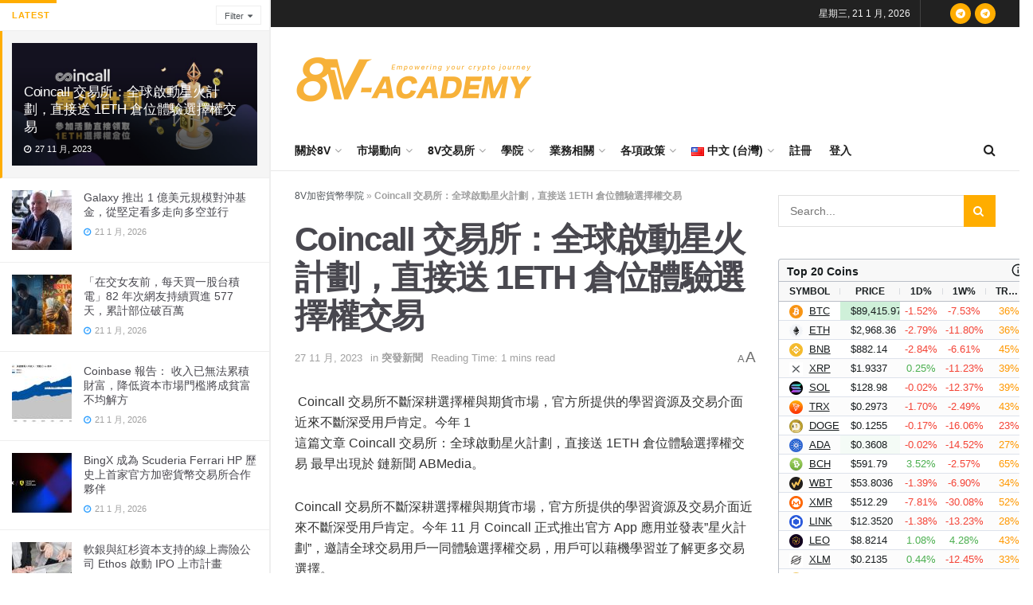

--- FILE ---
content_type: text/html; charset=UTF-8
request_url: https://8v.com/info/zh/%E8%99%9B%E6%93%AC%E8%B2%A8%E5%B9%A3%E6%96%B0%E8%81%9E/%E7%AA%81%E7%99%BC%E6%96%B0%E8%81%9E/coincall-%E4%BA%A4%E6%98%93%E6%89%80%EF%BC%9A%E5%85%A8%E7%90%83%E5%95%9F%E5%8B%95%E6%98%9F%E7%81%AB%E8%A8%88%E5%8A%83%EF%BC%8C%E7%9B%B4%E6%8E%A5%E9%80%81-1eth-%E5%80%89%E4%BD%8D%E9%AB%94%E9%A9%97/
body_size: 40228
content:
<!doctype html>
<!--[if lt IE 7]> <html class="no-js lt-ie9 lt-ie8 lt-ie7" lang="zh-TW" prefix="og: http://ogp.me/ns# fb: http://ogp.me/ns/fb#"> <![endif]-->
<!--[if IE 7]>    <html class="no-js lt-ie9 lt-ie8" lang="zh-TW" prefix="og: http://ogp.me/ns# fb: http://ogp.me/ns/fb#"> <![endif]-->
<!--[if IE 8]>    <html class="no-js lt-ie9" lang="zh-TW" prefix="og: http://ogp.me/ns# fb: http://ogp.me/ns/fb#"> <![endif]-->
<!--[if IE 9]>    <html class="no-js lt-ie10" lang="zh-TW" prefix="og: http://ogp.me/ns# fb: http://ogp.me/ns/fb#"> <![endif]-->
<!--[if gt IE 8]><!--> <html class="no-js" lang="zh-TW" prefix="og: http://ogp.me/ns# fb: http://ogp.me/ns/fb#"> <!--<![endif]-->
<head>
    <meta http-equiv="Content-Type" content="text/html; charset=UTF-8" />
    <meta name='viewport' content='width=device-width, initial-scale=1, user-scalable=yes' />
    <link rel="profile" href="http://gmpg.org/xfn/11" />
    <link rel="pingback" href="https://8v.com/info/xmlrpc.php" />
    <meta name='robots' content='index, follow, max-image-preview:large, max-snippet:-1, max-video-preview:-1' />
	<style>img:is([sizes="auto" i], [sizes^="auto," i]) { contain-intrinsic-size: 3000px 1500px }</style>
				<script type="text/javascript">
			  var jnews_ajax_url = '/info/zh/?ajax-request=jnews'
			</script>
			<script type="text/javascript">;window.jnews=window.jnews||{},window.jnews.library=window.jnews.library||{},window.jnews.library=function(){"use strict";var e=this;e.win=window,e.doc=document,e.noop=function(){},e.globalBody=e.doc.getElementsByTagName("body")[0],e.globalBody=e.globalBody?e.globalBody:e.doc,e.win.jnewsDataStorage=e.win.jnewsDataStorage||{_storage:new WeakMap,put:function(e,t,n){this._storage.has(e)||this._storage.set(e,new Map),this._storage.get(e).set(t,n)},get:function(e,t){return this._storage.get(e).get(t)},has:function(e,t){return this._storage.has(e)&&this._storage.get(e).has(t)},remove:function(e,t){var n=this._storage.get(e).delete(t);return 0===!this._storage.get(e).size&&this._storage.delete(e),n}},e.windowWidth=function(){return e.win.innerWidth||e.docEl.clientWidth||e.globalBody.clientWidth},e.windowHeight=function(){return e.win.innerHeight||e.docEl.clientHeight||e.globalBody.clientHeight},e.requestAnimationFrame=e.win.requestAnimationFrame||e.win.webkitRequestAnimationFrame||e.win.mozRequestAnimationFrame||e.win.msRequestAnimationFrame||window.oRequestAnimationFrame||function(e){return setTimeout(e,1e3/60)},e.cancelAnimationFrame=e.win.cancelAnimationFrame||e.win.webkitCancelAnimationFrame||e.win.webkitCancelRequestAnimationFrame||e.win.mozCancelAnimationFrame||e.win.msCancelRequestAnimationFrame||e.win.oCancelRequestAnimationFrame||function(e){clearTimeout(e)},e.classListSupport="classList"in document.createElement("_"),e.hasClass=e.classListSupport?function(e,t){return e.classList.contains(t)}:function(e,t){return e.className.indexOf(t)>=0},e.addClass=e.classListSupport?function(t,n){e.hasClass(t,n)||t.classList.add(n)}:function(t,n){e.hasClass(t,n)||(t.className+=" "+n)},e.removeClass=e.classListSupport?function(t,n){e.hasClass(t,n)&&t.classList.remove(n)}:function(t,n){e.hasClass(t,n)&&(t.className=t.className.replace(n,""))},e.objKeys=function(e){var t=[];for(var n in e)Object.prototype.hasOwnProperty.call(e,n)&&t.push(n);return t},e.isObjectSame=function(e,t){var n=!0;return JSON.stringify(e)!==JSON.stringify(t)&&(n=!1),n},e.extend=function(){for(var e,t,n,o=arguments[0]||{},i=1,a=arguments.length;i<a;i++)if(null!==(e=arguments[i]))for(t in e)o!==(n=e[t])&&void 0!==n&&(o[t]=n);return o},e.dataStorage=e.win.jnewsDataStorage,e.isVisible=function(e){return 0!==e.offsetWidth&&0!==e.offsetHeight||e.getBoundingClientRect().length},e.getHeight=function(e){return e.offsetHeight||e.clientHeight||e.getBoundingClientRect().height},e.getWidth=function(e){return e.offsetWidth||e.clientWidth||e.getBoundingClientRect().width},e.supportsPassive=!1;try{var t=Object.defineProperty({},"passive",{get:function(){e.supportsPassive=!0}});"createEvent"in e.doc?e.win.addEventListener("test",null,t):"fireEvent"in e.doc&&e.win.attachEvent("test",null)}catch(e){}e.passiveOption=!!e.supportsPassive&&{passive:!0},e.setStorage=function(e,t){e="jnews-"+e;var n={expired:Math.floor(((new Date).getTime()+432e5)/1e3)};t=Object.assign(n,t);localStorage.setItem(e,JSON.stringify(t))},e.getStorage=function(e){e="jnews-"+e;var t=localStorage.getItem(e);return null!==t&&0<t.length?JSON.parse(localStorage.getItem(e)):{}},e.expiredStorage=function(){var t,n="jnews-";for(var o in localStorage)o.indexOf(n)>-1&&"undefined"!==(t=e.getStorage(o.replace(n,""))).expired&&t.expired<Math.floor((new Date).getTime()/1e3)&&localStorage.removeItem(o)},e.addEvents=function(t,n,o){for(var i in n){var a=["touchstart","touchmove"].indexOf(i)>=0&&!o&&e.passiveOption;"createEvent"in e.doc?t.addEventListener(i,n[i],a):"fireEvent"in e.doc&&t.attachEvent("on"+i,n[i])}},e.removeEvents=function(t,n){for(var o in n)"createEvent"in e.doc?t.removeEventListener(o,n[o]):"fireEvent"in e.doc&&t.detachEvent("on"+o,n[o])},e.triggerEvents=function(t,n,o){var i;o=o||{detail:null};return"createEvent"in e.doc?(!(i=e.doc.createEvent("CustomEvent")||new CustomEvent(n)).initCustomEvent||i.initCustomEvent(n,!0,!1,o),void t.dispatchEvent(i)):"fireEvent"in e.doc?((i=e.doc.createEventObject()).eventType=n,void t.fireEvent("on"+i.eventType,i)):void 0},e.getParents=function(t,n){void 0===n&&(n=e.doc);for(var o=[],i=t.parentNode,a=!1;!a;)if(i){var r=i;r.querySelectorAll(n).length?a=!0:(o.push(r),i=r.parentNode)}else o=[],a=!0;return o},e.forEach=function(e,t,n){for(var o=0,i=e.length;o<i;o++)t.call(n,e[o],o)},e.getText=function(e){return e.innerText||e.textContent},e.setText=function(e,t){var n="object"==typeof t?t.innerText||t.textContent:t;e.innerText&&(e.innerText=n),e.textContent&&(e.textContent=n)},e.httpBuildQuery=function(t){return e.objKeys(t).reduce(function t(n){var o=arguments.length>1&&void 0!==arguments[1]?arguments[1]:null;return function(i,a){var r=n[a];a=encodeURIComponent(a);var s=o?"".concat(o,"[").concat(a,"]"):a;return null==r||"function"==typeof r?(i.push("".concat(s,"=")),i):["number","boolean","string"].includes(typeof r)?(i.push("".concat(s,"=").concat(encodeURIComponent(r))),i):(i.push(e.objKeys(r).reduce(t(r,s),[]).join("&")),i)}}(t),[]).join("&")},e.get=function(t,n,o,i){return o="function"==typeof o?o:e.noop,e.ajax("GET",t,n,o,i)},e.post=function(t,n,o,i){return o="function"==typeof o?o:e.noop,e.ajax("POST",t,n,o,i)},e.ajax=function(t,n,o,i,a){var r=new XMLHttpRequest,s=n,c=e.httpBuildQuery(o);if(t=-1!=["GET","POST"].indexOf(t)?t:"GET",r.open(t,s+("GET"==t?"?"+c:""),!0),"POST"==t&&r.setRequestHeader("Content-type","application/x-www-form-urlencoded"),r.setRequestHeader("X-Requested-With","XMLHttpRequest"),r.onreadystatechange=function(){4===r.readyState&&200<=r.status&&300>r.status&&"function"==typeof i&&i.call(void 0,r.response)},void 0!==a&&!a){return{xhr:r,send:function(){r.send("POST"==t?c:null)}}}return r.send("POST"==t?c:null),{xhr:r}},e.scrollTo=function(t,n,o){function i(e,t,n){this.start=this.position(),this.change=e-this.start,this.currentTime=0,this.increment=20,this.duration=void 0===n?500:n,this.callback=t,this.finish=!1,this.animateScroll()}return Math.easeInOutQuad=function(e,t,n,o){return(e/=o/2)<1?n/2*e*e+t:-n/2*(--e*(e-2)-1)+t},i.prototype.stop=function(){this.finish=!0},i.prototype.move=function(t){e.doc.documentElement.scrollTop=t,e.globalBody.parentNode.scrollTop=t,e.globalBody.scrollTop=t},i.prototype.position=function(){return e.doc.documentElement.scrollTop||e.globalBody.parentNode.scrollTop||e.globalBody.scrollTop},i.prototype.animateScroll=function(){this.currentTime+=this.increment;var t=Math.easeInOutQuad(this.currentTime,this.start,this.change,this.duration);this.move(t),this.currentTime<this.duration&&!this.finish?e.requestAnimationFrame.call(e.win,this.animateScroll.bind(this)):this.callback&&"function"==typeof this.callback&&this.callback()},new i(t,n,o)},e.unwrap=function(t){var n,o=t;e.forEach(t,(function(e,t){n?n+=e:n=e})),o.replaceWith(n)},e.performance={start:function(e){performance.mark(e+"Start")},stop:function(e){performance.mark(e+"End"),performance.measure(e,e+"Start",e+"End")}},e.fps=function(){var t=0,n=0,o=0;!function(){var i=t=0,a=0,r=0,s=document.getElementById("fpsTable"),c=function(t){void 0===document.getElementsByTagName("body")[0]?e.requestAnimationFrame.call(e.win,(function(){c(t)})):document.getElementsByTagName("body")[0].appendChild(t)};null===s&&((s=document.createElement("div")).style.position="fixed",s.style.top="120px",s.style.left="10px",s.style.width="100px",s.style.height="20px",s.style.border="1px solid black",s.style.fontSize="11px",s.style.zIndex="100000",s.style.backgroundColor="white",s.id="fpsTable",c(s));var l=function(){o++,n=Date.now(),(a=(o/(r=(n-t)/1e3)).toPrecision(2))!=i&&(i=a,s.innerHTML=i+"fps"),1<r&&(t=n,o=0),e.requestAnimationFrame.call(e.win,l)};l()}()},e.instr=function(e,t){for(var n=0;n<t.length;n++)if(-1!==e.toLowerCase().indexOf(t[n].toLowerCase()))return!0},e.winLoad=function(t,n){function o(o){if("complete"===e.doc.readyState||"interactive"===e.doc.readyState)return!o||n?setTimeout(t,n||1):t(o),1}o()||e.addEvents(e.win,{load:o})},e.docReady=function(t,n){function o(o){if("complete"===e.doc.readyState||"interactive"===e.doc.readyState)return!o||n?setTimeout(t,n||1):t(o),1}o()||e.addEvents(e.doc,{DOMContentLoaded:o})},e.fireOnce=function(){e.docReady((function(){e.assets=e.assets||[],e.assets.length&&(e.boot(),e.load_assets())}),50)},e.boot=function(){e.length&&e.doc.querySelectorAll("style[media]").forEach((function(e){"not all"==e.getAttribute("media")&&e.removeAttribute("media")}))},e.create_js=function(t,n){var o=e.doc.createElement("script");switch(o.setAttribute("src",t),n){case"defer":o.setAttribute("defer",!0);break;case"async":o.setAttribute("async",!0);break;case"deferasync":o.setAttribute("defer",!0),o.setAttribute("async",!0)}e.globalBody.appendChild(o)},e.load_assets=function(){"object"==typeof e.assets&&e.forEach(e.assets.slice(0),(function(t,n){var o="";t.defer&&(o+="defer"),t.async&&(o+="async"),e.create_js(t.url,o);var i=e.assets.indexOf(t);i>-1&&e.assets.splice(i,1)})),e.assets=jnewsoption.au_scripts=window.jnewsads=[]},e.setCookie=function(e,t,n){var o="";if(n){var i=new Date;i.setTime(i.getTime()+24*n*60*60*1e3),o="; expires="+i.toUTCString()}document.cookie=e+"="+(t||"")+o+"; path=/"},e.getCookie=function(e){for(var t=e+"=",n=document.cookie.split(";"),o=0;o<n.length;o++){for(var i=n[o];" "==i.charAt(0);)i=i.substring(1,i.length);if(0==i.indexOf(t))return i.substring(t.length,i.length)}return null},e.eraseCookie=function(e){document.cookie=e+"=; Path=/; Expires=Thu, 01 Jan 1970 00:00:01 GMT;"},e.docReady((function(){e.globalBody=e.globalBody==e.doc?e.doc.getElementsByTagName("body")[0]:e.globalBody,e.globalBody=e.globalBody?e.globalBody:e.doc})),e.winLoad((function(){e.winLoad((function(){var t=!1;if(void 0!==window.jnewsadmin)if(void 0!==window.file_version_checker){var n=e.objKeys(window.file_version_checker);n.length?n.forEach((function(e){t||"10.0.4"===window.file_version_checker[e]||(t=!0)})):t=!0}else t=!0;t&&(window.jnewsHelper.getMessage(),window.jnewsHelper.getNotice())}),2500)}))},window.jnews.library=new window.jnews.library;</script>
	<!-- This site is optimized with the Yoast SEO plugin v26.7 - https://yoast.com/wordpress/plugins/seo/ -->
	<title>Coincall 交易所：全球啟動星火計劃，直接送 1ETH 倉位體驗選擇權交易 - 8V加密貨幣學院</title>
	<meta name="description" content=" Coincall 交易所不斷深耕選擇權與期貨市場，官方所提供的學習資源及交易介面近來不斷深受用戶肯定。今年 1 這篇文章 Coincall 交易所：全球啟動星火計劃，直接送 1ETH 倉位體驗選擇權交易 最早出現於 鏈新聞 ABMedia。  Coincall - 突發新聞 - 8V加密貨幣學院" />
	<link rel="canonical" href="https://8v.com/info/zh/虛擬貨幣新聞/突發新聞/coincall-交易所：全球啟動星火計劃，直接送-1eth-倉位體驗/" />
	<script type="application/ld+json" class="yoast-schema-graph">{"@context":"https://schema.org","@graph":[{"@type":"Article","@id":"https://8v.com/info/zh/%e8%99%9b%e6%93%ac%e8%b2%a8%e5%b9%a3%e6%96%b0%e8%81%9e/%e7%aa%81%e7%99%bc%e6%96%b0%e8%81%9e/coincall-%e4%ba%a4%e6%98%93%e6%89%80%ef%bc%9a%e5%85%a8%e7%90%83%e5%95%9f%e5%8b%95%e6%98%9f%e7%81%ab%e8%a8%88%e5%8a%83%ef%bc%8c%e7%9b%b4%e6%8e%a5%e9%80%81-1eth-%e5%80%89%e4%bd%8d%e9%ab%94%e9%a9%97/#article","isPartOf":{"@id":"https://8v.com/info/zh/%e8%99%9b%e6%93%ac%e8%b2%a8%e5%b9%a3%e6%96%b0%e8%81%9e/%e7%aa%81%e7%99%bc%e6%96%b0%e8%81%9e/coincall-%e4%ba%a4%e6%98%93%e6%89%80%ef%bc%9a%e5%85%a8%e7%90%83%e5%95%9f%e5%8b%95%e6%98%9f%e7%81%ab%e8%a8%88%e5%8a%83%ef%bc%8c%e7%9b%b4%e6%8e%a5%e9%80%81-1eth-%e5%80%89%e4%bd%8d%e9%ab%94%e9%a9%97/"},"author":{"name":"","@id":""},"headline":"Coincall 交易所：全球啟動星火計劃，直接送 1ETH 倉位體驗選擇權交易","datePublished":"2023-11-27T09:35:14+00:00","mainEntityOfPage":{"@id":"https://8v.com/info/zh/%e8%99%9b%e6%93%ac%e8%b2%a8%e5%b9%a3%e6%96%b0%e8%81%9e/%e7%aa%81%e7%99%bc%e6%96%b0%e8%81%9e/coincall-%e4%ba%a4%e6%98%93%e6%89%80%ef%bc%9a%e5%85%a8%e7%90%83%e5%95%9f%e5%8b%95%e6%98%9f%e7%81%ab%e8%a8%88%e5%8a%83%ef%bc%8c%e7%9b%b4%e6%8e%a5%e9%80%81-1eth-%e5%80%89%e4%bd%8d%e9%ab%94%e9%a9%97/"},"wordCount":46,"publisher":{"@id":"https://8v.com/info/zh/%e8%99%9b%e6%93%ac%e8%b2%a8%e5%b9%a3%e6%96%b0%e8%81%9e/%e5%af%a6%e6%99%82%e5%b8%82%e5%a0%b4%e6%95%b8%e6%93%9a/#organization"},"image":{"@id":"https://8v.com/info/zh/%e8%99%9b%e6%93%ac%e8%b2%a8%e5%b9%a3%e6%96%b0%e8%81%9e/%e7%aa%81%e7%99%bc%e6%96%b0%e8%81%9e/coincall-%e4%ba%a4%e6%98%93%e6%89%80%ef%bc%9a%e5%85%a8%e7%90%83%e5%95%9f%e5%8b%95%e6%98%9f%e7%81%ab%e8%a8%88%e5%8a%83%ef%bc%8c%e7%9b%b4%e6%8e%a5%e9%80%81-1eth-%e5%80%89%e4%bd%8d%e9%ab%94%e9%a9%97/#primaryimage"},"thumbnailUrl":"https://8v.com/info/wp-content/uploads/2023/11/unnamed-MetddZ.jpeg","articleSection":["突發新聞"],"inLanguage":"zh-TW"},{"@type":"WebPage","@id":"https://8v.com/info/zh/%e8%99%9b%e6%93%ac%e8%b2%a8%e5%b9%a3%e6%96%b0%e8%81%9e/%e7%aa%81%e7%99%bc%e6%96%b0%e8%81%9e/coincall-%e4%ba%a4%e6%98%93%e6%89%80%ef%bc%9a%e5%85%a8%e7%90%83%e5%95%9f%e5%8b%95%e6%98%9f%e7%81%ab%e8%a8%88%e5%8a%83%ef%bc%8c%e7%9b%b4%e6%8e%a5%e9%80%81-1eth-%e5%80%89%e4%bd%8d%e9%ab%94%e9%a9%97/","url":"https://8v.com/info/zh/%e8%99%9b%e6%93%ac%e8%b2%a8%e5%b9%a3%e6%96%b0%e8%81%9e/%e7%aa%81%e7%99%bc%e6%96%b0%e8%81%9e/coincall-%e4%ba%a4%e6%98%93%e6%89%80%ef%bc%9a%e5%85%a8%e7%90%83%e5%95%9f%e5%8b%95%e6%98%9f%e7%81%ab%e8%a8%88%e5%8a%83%ef%bc%8c%e7%9b%b4%e6%8e%a5%e9%80%81-1eth-%e5%80%89%e4%bd%8d%e9%ab%94%e9%a9%97/","name":"Coincall 交易所：全球啟動星火計劃，直接送 1ETH 倉位體驗選擇權交易 - 8V加密貨幣學院","isPartOf":{"@id":"https://8v.com/info/zh/%e8%99%9b%e6%93%ac%e8%b2%a8%e5%b9%a3%e6%96%b0%e8%81%9e/%e5%af%a6%e6%99%82%e5%b8%82%e5%a0%b4%e6%95%b8%e6%93%9a/#website"},"primaryImageOfPage":{"@id":"https://8v.com/info/zh/%e8%99%9b%e6%93%ac%e8%b2%a8%e5%b9%a3%e6%96%b0%e8%81%9e/%e7%aa%81%e7%99%bc%e6%96%b0%e8%81%9e/coincall-%e4%ba%a4%e6%98%93%e6%89%80%ef%bc%9a%e5%85%a8%e7%90%83%e5%95%9f%e5%8b%95%e6%98%9f%e7%81%ab%e8%a8%88%e5%8a%83%ef%bc%8c%e7%9b%b4%e6%8e%a5%e9%80%81-1eth-%e5%80%89%e4%bd%8d%e9%ab%94%e9%a9%97/#primaryimage"},"image":{"@id":"https://8v.com/info/zh/%e8%99%9b%e6%93%ac%e8%b2%a8%e5%b9%a3%e6%96%b0%e8%81%9e/%e7%aa%81%e7%99%bc%e6%96%b0%e8%81%9e/coincall-%e4%ba%a4%e6%98%93%e6%89%80%ef%bc%9a%e5%85%a8%e7%90%83%e5%95%9f%e5%8b%95%e6%98%9f%e7%81%ab%e8%a8%88%e5%8a%83%ef%bc%8c%e7%9b%b4%e6%8e%a5%e9%80%81-1eth-%e5%80%89%e4%bd%8d%e9%ab%94%e9%a9%97/#primaryimage"},"thumbnailUrl":"https://8v.com/info/wp-content/uploads/2023/11/unnamed-MetddZ.jpeg","datePublished":"2023-11-27T09:35:14+00:00","description":" Coincall 交易所不斷深耕選擇權與期貨市場，官方所提供的學習資源及交易介面近來不斷深受用戶肯定。今年 1 這篇文章 Coincall 交易所：全球啟動星火計劃，直接送 1ETH 倉位體驗選擇權交易 最早出現於 鏈新聞 ABMedia。  Coincall - 突發新聞 - 8V加密貨幣學院","breadcrumb":{"@id":"https://8v.com/info/zh/%e8%99%9b%e6%93%ac%e8%b2%a8%e5%b9%a3%e6%96%b0%e8%81%9e/%e7%aa%81%e7%99%bc%e6%96%b0%e8%81%9e/coincall-%e4%ba%a4%e6%98%93%e6%89%80%ef%bc%9a%e5%85%a8%e7%90%83%e5%95%9f%e5%8b%95%e6%98%9f%e7%81%ab%e8%a8%88%e5%8a%83%ef%bc%8c%e7%9b%b4%e6%8e%a5%e9%80%81-1eth-%e5%80%89%e4%bd%8d%e9%ab%94%e9%a9%97/#breadcrumb"},"inLanguage":"zh-TW","potentialAction":[{"@type":"ReadAction","target":["https://8v.com/info/zh/%e8%99%9b%e6%93%ac%e8%b2%a8%e5%b9%a3%e6%96%b0%e8%81%9e/%e7%aa%81%e7%99%bc%e6%96%b0%e8%81%9e/coincall-%e4%ba%a4%e6%98%93%e6%89%80%ef%bc%9a%e5%85%a8%e7%90%83%e5%95%9f%e5%8b%95%e6%98%9f%e7%81%ab%e8%a8%88%e5%8a%83%ef%bc%8c%e7%9b%b4%e6%8e%a5%e9%80%81-1eth-%e5%80%89%e4%bd%8d%e9%ab%94%e9%a9%97/"]}]},{"@type":"ImageObject","inLanguage":"zh-TW","@id":"https://8v.com/info/zh/%e8%99%9b%e6%93%ac%e8%b2%a8%e5%b9%a3%e6%96%b0%e8%81%9e/%e7%aa%81%e7%99%bc%e6%96%b0%e8%81%9e/coincall-%e4%ba%a4%e6%98%93%e6%89%80%ef%bc%9a%e5%85%a8%e7%90%83%e5%95%9f%e5%8b%95%e6%98%9f%e7%81%ab%e8%a8%88%e5%8a%83%ef%bc%8c%e7%9b%b4%e6%8e%a5%e9%80%81-1eth-%e5%80%89%e4%bd%8d%e9%ab%94%e9%a9%97/#primaryimage","url":"https://8v.com/info/wp-content/uploads/2023/11/unnamed-MetddZ.jpeg","contentUrl":"https://8v.com/info/wp-content/uploads/2023/11/unnamed-MetddZ.jpeg","width":1024,"height":576},{"@type":"BreadcrumbList","@id":"https://8v.com/info/zh/%e8%99%9b%e6%93%ac%e8%b2%a8%e5%b9%a3%e6%96%b0%e8%81%9e/%e7%aa%81%e7%99%bc%e6%96%b0%e8%81%9e/coincall-%e4%ba%a4%e6%98%93%e6%89%80%ef%bc%9a%e5%85%a8%e7%90%83%e5%95%9f%e5%8b%95%e6%98%9f%e7%81%ab%e8%a8%88%e5%8a%83%ef%bc%8c%e7%9b%b4%e6%8e%a5%e9%80%81-1eth-%e5%80%89%e4%bd%8d%e9%ab%94%e9%a9%97/#breadcrumb","itemListElement":[{"@type":"ListItem","position":1,"name":"8V加密貨幣學院","item":"https://8v.com/info/zh/%e8%99%9b%e6%93%ac%e8%b2%a8%e5%b9%a3%e6%96%b0%e8%81%9e/%e5%af%a6%e6%99%82%e5%b8%82%e5%a0%b4%e6%95%b8%e6%93%9a/"},{"@type":"ListItem","position":2,"name":"Coincall 交易所：全球啟動星火計劃，直接送 1ETH 倉位體驗選擇權交易"}]},{"@type":"WebSite","@id":"https://8v.com/info/zh/%e8%99%9b%e6%93%ac%e8%b2%a8%e5%b9%a3%e6%96%b0%e8%81%9e/%e5%af%a6%e6%99%82%e5%b8%82%e5%a0%b4%e6%95%b8%e6%93%9a/#website","url":"https://8v.com/info/zh/%e8%99%9b%e6%93%ac%e8%b2%a8%e5%b9%a3%e6%96%b0%e8%81%9e/%e5%af%a6%e6%99%82%e5%b8%82%e5%a0%b4%e6%95%b8%e6%93%9a/","name":"8V Academy","description":"賦能您的加密貨幣之旅","publisher":{"@id":"https://8v.com/info/zh/%e8%99%9b%e6%93%ac%e8%b2%a8%e5%b9%a3%e6%96%b0%e8%81%9e/%e5%af%a6%e6%99%82%e5%b8%82%e5%a0%b4%e6%95%b8%e6%93%9a/#organization"},"potentialAction":[{"@type":"SearchAction","target":{"@type":"EntryPoint","urlTemplate":"https://8v.com/info/zh/%e8%99%9b%e6%93%ac%e8%b2%a8%e5%b9%a3%e6%96%b0%e8%81%9e/%e5%af%a6%e6%99%82%e5%b8%82%e5%a0%b4%e6%95%b8%e6%93%9a/?s={search_term_string}"},"query-input":{"@type":"PropertyValueSpecification","valueRequired":true,"valueName":"search_term_string"}}],"inLanguage":"zh-TW"},{"@type":"Organization","@id":"https://8v.com/info/zh/%e8%99%9b%e6%93%ac%e8%b2%a8%e5%b9%a3%e6%96%b0%e8%81%9e/%e5%af%a6%e6%99%82%e5%b8%82%e5%a0%b4%e6%95%b8%e6%93%9a/#organization","name":"8V.com","alternateName":"8V Exchange","url":"https://8v.com/info/zh/%e8%99%9b%e6%93%ac%e8%b2%a8%e5%b9%a3%e6%96%b0%e8%81%9e/%e5%af%a6%e6%99%82%e5%b8%82%e5%a0%b4%e6%95%b8%e6%93%9a/","logo":{"@type":"ImageObject","inLanguage":"zh-TW","@id":"https://8v.com/info/zh/%e8%99%9b%e6%93%ac%e8%b2%a8%e5%b9%a3%e6%96%b0%e8%81%9e/%e5%af%a6%e6%99%82%e5%b8%82%e5%a0%b4%e6%95%b8%e6%93%9a/#/schema/logo/image/","url":"https://8v.com/info/wp-content/uploads/2024/03/logo-3-300x300-1.png","contentUrl":"https://8v.com/info/wp-content/uploads/2024/03/logo-3-300x300-1.png","width":300,"height":300,"caption":"8V.com"},"image":{"@id":"https://8v.com/info/zh/%e8%99%9b%e6%93%ac%e8%b2%a8%e5%b9%a3%e6%96%b0%e8%81%9e/%e5%af%a6%e6%99%82%e5%b8%82%e5%a0%b4%e6%95%b8%e6%93%9a/#/schema/logo/image/"},"sameAs":["https://www.facebook.com/8V.Global","https://x.com/8vGlobal","https://www.instagram.com/8v.global","https://t.me/global8vchat"]}]}</script>
	<!-- / Yoast SEO plugin. -->


<link rel='dns-prefetch' href='//www.googletagmanager.com' />
<link rel="alternate" type="application/rss+xml" title="訂閱《8V加密貨幣學院》&raquo; 資訊提供" href="https://8v.com/info/zh/feed/" />
<link rel='stylesheet' id='wp-block-library-css' href='https://8v.com/info/wp-includes/css/dist/block-library/style.min.css?ver=6.8.3' type='text/css' media='all' />
<style id='classic-theme-styles-inline-css' type='text/css'>
/*! This file is auto-generated */
.wp-block-button__link{color:#fff;background-color:#32373c;border-radius:9999px;box-shadow:none;text-decoration:none;padding:calc(.667em + 2px) calc(1.333em + 2px);font-size:1.125em}.wp-block-file__button{background:#32373c;color:#fff;text-decoration:none}
</style>
<link rel='stylesheet' id='jnews-faq-css' href='https://8v.com/info/wp-content/plugins/jnews-essential/assets/css/faq.css?ver=12.0.3' type='text/css' media='all' />
<style id='feedzy-rss-feeds-loop-style-inline-css' type='text/css'>
.wp-block-feedzy-rss-feeds-loop{display:grid;gap:24px;grid-template-columns:repeat(1,1fr)}@media(min-width:782px){.wp-block-feedzy-rss-feeds-loop.feedzy-loop-columns-2,.wp-block-feedzy-rss-feeds-loop.feedzy-loop-columns-3,.wp-block-feedzy-rss-feeds-loop.feedzy-loop-columns-4,.wp-block-feedzy-rss-feeds-loop.feedzy-loop-columns-5{grid-template-columns:repeat(2,1fr)}}@media(min-width:960px){.wp-block-feedzy-rss-feeds-loop.feedzy-loop-columns-2{grid-template-columns:repeat(2,1fr)}.wp-block-feedzy-rss-feeds-loop.feedzy-loop-columns-3{grid-template-columns:repeat(3,1fr)}.wp-block-feedzy-rss-feeds-loop.feedzy-loop-columns-4{grid-template-columns:repeat(4,1fr)}.wp-block-feedzy-rss-feeds-loop.feedzy-loop-columns-5{grid-template-columns:repeat(5,1fr)}}.wp-block-feedzy-rss-feeds-loop .wp-block-image.is-style-rounded img{border-radius:9999px}.wp-block-feedzy-rss-feeds-loop .wp-block-image:has(:is(img:not([src]),img[src=""])){display:none}

</style>
<style id='global-styles-inline-css' type='text/css'>
:root{--wp--preset--aspect-ratio--square: 1;--wp--preset--aspect-ratio--4-3: 4/3;--wp--preset--aspect-ratio--3-4: 3/4;--wp--preset--aspect-ratio--3-2: 3/2;--wp--preset--aspect-ratio--2-3: 2/3;--wp--preset--aspect-ratio--16-9: 16/9;--wp--preset--aspect-ratio--9-16: 9/16;--wp--preset--color--black: #000000;--wp--preset--color--cyan-bluish-gray: #abb8c3;--wp--preset--color--white: #ffffff;--wp--preset--color--pale-pink: #f78da7;--wp--preset--color--vivid-red: #cf2e2e;--wp--preset--color--luminous-vivid-orange: #ff6900;--wp--preset--color--luminous-vivid-amber: #fcb900;--wp--preset--color--light-green-cyan: #7bdcb5;--wp--preset--color--vivid-green-cyan: #00d084;--wp--preset--color--pale-cyan-blue: #8ed1fc;--wp--preset--color--vivid-cyan-blue: #0693e3;--wp--preset--color--vivid-purple: #9b51e0;--wp--preset--gradient--vivid-cyan-blue-to-vivid-purple: linear-gradient(135deg,rgba(6,147,227,1) 0%,rgb(155,81,224) 100%);--wp--preset--gradient--light-green-cyan-to-vivid-green-cyan: linear-gradient(135deg,rgb(122,220,180) 0%,rgb(0,208,130) 100%);--wp--preset--gradient--luminous-vivid-amber-to-luminous-vivid-orange: linear-gradient(135deg,rgba(252,185,0,1) 0%,rgba(255,105,0,1) 100%);--wp--preset--gradient--luminous-vivid-orange-to-vivid-red: linear-gradient(135deg,rgba(255,105,0,1) 0%,rgb(207,46,46) 100%);--wp--preset--gradient--very-light-gray-to-cyan-bluish-gray: linear-gradient(135deg,rgb(238,238,238) 0%,rgb(169,184,195) 100%);--wp--preset--gradient--cool-to-warm-spectrum: linear-gradient(135deg,rgb(74,234,220) 0%,rgb(151,120,209) 20%,rgb(207,42,186) 40%,rgb(238,44,130) 60%,rgb(251,105,98) 80%,rgb(254,248,76) 100%);--wp--preset--gradient--blush-light-purple: linear-gradient(135deg,rgb(255,206,236) 0%,rgb(152,150,240) 100%);--wp--preset--gradient--blush-bordeaux: linear-gradient(135deg,rgb(254,205,165) 0%,rgb(254,45,45) 50%,rgb(107,0,62) 100%);--wp--preset--gradient--luminous-dusk: linear-gradient(135deg,rgb(255,203,112) 0%,rgb(199,81,192) 50%,rgb(65,88,208) 100%);--wp--preset--gradient--pale-ocean: linear-gradient(135deg,rgb(255,245,203) 0%,rgb(182,227,212) 50%,rgb(51,167,181) 100%);--wp--preset--gradient--electric-grass: linear-gradient(135deg,rgb(202,248,128) 0%,rgb(113,206,126) 100%);--wp--preset--gradient--midnight: linear-gradient(135deg,rgb(2,3,129) 0%,rgb(40,116,252) 100%);--wp--preset--font-size--small: 13px;--wp--preset--font-size--medium: 20px;--wp--preset--font-size--large: 36px;--wp--preset--font-size--x-large: 42px;--wp--preset--spacing--20: 0.44rem;--wp--preset--spacing--30: 0.67rem;--wp--preset--spacing--40: 1rem;--wp--preset--spacing--50: 1.5rem;--wp--preset--spacing--60: 2.25rem;--wp--preset--spacing--70: 3.38rem;--wp--preset--spacing--80: 5.06rem;--wp--preset--shadow--natural: 6px 6px 9px rgba(0, 0, 0, 0.2);--wp--preset--shadow--deep: 12px 12px 50px rgba(0, 0, 0, 0.4);--wp--preset--shadow--sharp: 6px 6px 0px rgba(0, 0, 0, 0.2);--wp--preset--shadow--outlined: 6px 6px 0px -3px rgba(255, 255, 255, 1), 6px 6px rgba(0, 0, 0, 1);--wp--preset--shadow--crisp: 6px 6px 0px rgba(0, 0, 0, 1);}:where(.is-layout-flex){gap: 0.5em;}:where(.is-layout-grid){gap: 0.5em;}body .is-layout-flex{display: flex;}.is-layout-flex{flex-wrap: wrap;align-items: center;}.is-layout-flex > :is(*, div){margin: 0;}body .is-layout-grid{display: grid;}.is-layout-grid > :is(*, div){margin: 0;}:where(.wp-block-columns.is-layout-flex){gap: 2em;}:where(.wp-block-columns.is-layout-grid){gap: 2em;}:where(.wp-block-post-template.is-layout-flex){gap: 1.25em;}:where(.wp-block-post-template.is-layout-grid){gap: 1.25em;}.has-black-color{color: var(--wp--preset--color--black) !important;}.has-cyan-bluish-gray-color{color: var(--wp--preset--color--cyan-bluish-gray) !important;}.has-white-color{color: var(--wp--preset--color--white) !important;}.has-pale-pink-color{color: var(--wp--preset--color--pale-pink) !important;}.has-vivid-red-color{color: var(--wp--preset--color--vivid-red) !important;}.has-luminous-vivid-orange-color{color: var(--wp--preset--color--luminous-vivid-orange) !important;}.has-luminous-vivid-amber-color{color: var(--wp--preset--color--luminous-vivid-amber) !important;}.has-light-green-cyan-color{color: var(--wp--preset--color--light-green-cyan) !important;}.has-vivid-green-cyan-color{color: var(--wp--preset--color--vivid-green-cyan) !important;}.has-pale-cyan-blue-color{color: var(--wp--preset--color--pale-cyan-blue) !important;}.has-vivid-cyan-blue-color{color: var(--wp--preset--color--vivid-cyan-blue) !important;}.has-vivid-purple-color{color: var(--wp--preset--color--vivid-purple) !important;}.has-black-background-color{background-color: var(--wp--preset--color--black) !important;}.has-cyan-bluish-gray-background-color{background-color: var(--wp--preset--color--cyan-bluish-gray) !important;}.has-white-background-color{background-color: var(--wp--preset--color--white) !important;}.has-pale-pink-background-color{background-color: var(--wp--preset--color--pale-pink) !important;}.has-vivid-red-background-color{background-color: var(--wp--preset--color--vivid-red) !important;}.has-luminous-vivid-orange-background-color{background-color: var(--wp--preset--color--luminous-vivid-orange) !important;}.has-luminous-vivid-amber-background-color{background-color: var(--wp--preset--color--luminous-vivid-amber) !important;}.has-light-green-cyan-background-color{background-color: var(--wp--preset--color--light-green-cyan) !important;}.has-vivid-green-cyan-background-color{background-color: var(--wp--preset--color--vivid-green-cyan) !important;}.has-pale-cyan-blue-background-color{background-color: var(--wp--preset--color--pale-cyan-blue) !important;}.has-vivid-cyan-blue-background-color{background-color: var(--wp--preset--color--vivid-cyan-blue) !important;}.has-vivid-purple-background-color{background-color: var(--wp--preset--color--vivid-purple) !important;}.has-black-border-color{border-color: var(--wp--preset--color--black) !important;}.has-cyan-bluish-gray-border-color{border-color: var(--wp--preset--color--cyan-bluish-gray) !important;}.has-white-border-color{border-color: var(--wp--preset--color--white) !important;}.has-pale-pink-border-color{border-color: var(--wp--preset--color--pale-pink) !important;}.has-vivid-red-border-color{border-color: var(--wp--preset--color--vivid-red) !important;}.has-luminous-vivid-orange-border-color{border-color: var(--wp--preset--color--luminous-vivid-orange) !important;}.has-luminous-vivid-amber-border-color{border-color: var(--wp--preset--color--luminous-vivid-amber) !important;}.has-light-green-cyan-border-color{border-color: var(--wp--preset--color--light-green-cyan) !important;}.has-vivid-green-cyan-border-color{border-color: var(--wp--preset--color--vivid-green-cyan) !important;}.has-pale-cyan-blue-border-color{border-color: var(--wp--preset--color--pale-cyan-blue) !important;}.has-vivid-cyan-blue-border-color{border-color: var(--wp--preset--color--vivid-cyan-blue) !important;}.has-vivid-purple-border-color{border-color: var(--wp--preset--color--vivid-purple) !important;}.has-vivid-cyan-blue-to-vivid-purple-gradient-background{background: var(--wp--preset--gradient--vivid-cyan-blue-to-vivid-purple) !important;}.has-light-green-cyan-to-vivid-green-cyan-gradient-background{background: var(--wp--preset--gradient--light-green-cyan-to-vivid-green-cyan) !important;}.has-luminous-vivid-amber-to-luminous-vivid-orange-gradient-background{background: var(--wp--preset--gradient--luminous-vivid-amber-to-luminous-vivid-orange) !important;}.has-luminous-vivid-orange-to-vivid-red-gradient-background{background: var(--wp--preset--gradient--luminous-vivid-orange-to-vivid-red) !important;}.has-very-light-gray-to-cyan-bluish-gray-gradient-background{background: var(--wp--preset--gradient--very-light-gray-to-cyan-bluish-gray) !important;}.has-cool-to-warm-spectrum-gradient-background{background: var(--wp--preset--gradient--cool-to-warm-spectrum) !important;}.has-blush-light-purple-gradient-background{background: var(--wp--preset--gradient--blush-light-purple) !important;}.has-blush-bordeaux-gradient-background{background: var(--wp--preset--gradient--blush-bordeaux) !important;}.has-luminous-dusk-gradient-background{background: var(--wp--preset--gradient--luminous-dusk) !important;}.has-pale-ocean-gradient-background{background: var(--wp--preset--gradient--pale-ocean) !important;}.has-electric-grass-gradient-background{background: var(--wp--preset--gradient--electric-grass) !important;}.has-midnight-gradient-background{background: var(--wp--preset--gradient--midnight) !important;}.has-small-font-size{font-size: var(--wp--preset--font-size--small) !important;}.has-medium-font-size{font-size: var(--wp--preset--font-size--medium) !important;}.has-large-font-size{font-size: var(--wp--preset--font-size--large) !important;}.has-x-large-font-size{font-size: var(--wp--preset--font-size--x-large) !important;}
:where(.wp-block-post-template.is-layout-flex){gap: 1.25em;}:where(.wp-block-post-template.is-layout-grid){gap: 1.25em;}
:where(.wp-block-columns.is-layout-flex){gap: 2em;}:where(.wp-block-columns.is-layout-grid){gap: 2em;}
:root :where(.wp-block-pullquote){font-size: 1.5em;line-height: 1.6;}
</style>
<link rel='stylesheet' id='wp-components-css' href='https://8v.com/info/wp-includes/css/dist/components/style.min.css?ver=6.8.3' type='text/css' media='all' />
<link rel='stylesheet' id='godaddy-styles-css' href='https://8v.com/info/wp-content/plugins/coblocks/includes/Dependencies/GoDaddy/Styles/build/latest.css?ver=2.0.2' type='text/css' media='all' />
<link rel='stylesheet' id='elementor-frontend-css' href='https://8v.com/info/wp-content/plugins/elementor/assets/css/frontend.min.css?ver=3.34.1' type='text/css' media='all' />
<link rel='stylesheet' id='font-awesome-css' href='https://8v.com/info/wp-content/plugins/elementor/assets/lib/font-awesome/css/font-awesome.min.css?ver=4.7.0' type='text/css' media='all' />
<link rel='stylesheet' id='jnews-icon-css' href='https://8v.com/info/wp-content/themes/jnews/assets/fonts/jegicon/jegicon.css?ver=12.0.3' type='text/css' media='all' />
<link rel='stylesheet' id='jscrollpane-css' href='https://8v.com/info/wp-content/themes/jnews/assets/css/jquery.jscrollpane.css?ver=12.0.3' type='text/css' media='all' />
<link rel='stylesheet' id='oknav-css' href='https://8v.com/info/wp-content/themes/jnews/assets/css/okayNav.css?ver=12.0.3' type='text/css' media='all' />
<link rel='stylesheet' id='magnific-popup-css' href='https://8v.com/info/wp-content/themes/jnews/assets/css/magnific-popup.css?ver=12.0.3' type='text/css' media='all' />
<link rel='stylesheet' id='chosen-css' href='https://8v.com/info/wp-content/themes/jnews/assets/css/chosen/chosen.css?ver=12.0.3' type='text/css' media='all' />
<link rel='stylesheet' id='jnews-main-css' href='https://8v.com/info/wp-content/themes/jnews/assets/css/main.css?ver=12.0.3' type='text/css' media='all' />
<link rel='stylesheet' id='jnews-pages-css' href='https://8v.com/info/wp-content/themes/jnews/assets/css/pages.css?ver=12.0.3' type='text/css' media='all' />
<link rel='stylesheet' id='jnews-sidefeed-css' href='https://8v.com/info/wp-content/themes/jnews/assets/css/sidefeed.css?ver=12.0.3' type='text/css' media='all' />
<link rel='stylesheet' id='jnews-single-css' href='https://8v.com/info/wp-content/themes/jnews/assets/css/single.css?ver=12.0.3' type='text/css' media='all' />
<link rel='stylesheet' id='jnews-responsive-css' href='https://8v.com/info/wp-content/themes/jnews/assets/css/responsive.css?ver=12.0.3' type='text/css' media='all' />
<link rel='stylesheet' id='jnews-pb-temp-css' href='https://8v.com/info/wp-content/themes/jnews/assets/css/pb-temp.css?ver=12.0.3' type='text/css' media='all' />
<link rel='stylesheet' id='jnews-elementor-css' href='https://8v.com/info/wp-content/themes/jnews/assets/css/elementor-frontend.css?ver=12.0.3' type='text/css' media='all' />
<link rel='stylesheet' id='jnews-style-css' href='https://8v.com/info/wp-content/themes/jnews/style.css?ver=12.0.3' type='text/css' media='all' />
<link rel='stylesheet' id='jnews-darkmode-css' href='https://8v.com/info/wp-content/themes/jnews/assets/css/darkmode.css?ver=12.0.3' type='text/css' media='all' />
<script type="text/javascript" src="https://8v.com/info/wp-includes/js/jquery/jquery.min.js?ver=3.7.1" id="jquery-core-js"></script>
<script type="text/javascript" src="https://8v.com/info/wp-includes/js/jquery/jquery-migrate.min.js?ver=3.4.1" id="jquery-migrate-js"></script>

<!-- Google tag (gtag.js) snippet added by Site Kit -->
<!-- Google Analytics snippet added by Site Kit -->
<script type="text/javascript" src="https://www.googletagmanager.com/gtag/js?id=GT-MKTBW8H" id="google_gtagjs-js" async></script>
<script type="text/javascript" id="google_gtagjs-js-after">
/* <![CDATA[ */
window.dataLayer = window.dataLayer || [];function gtag(){dataLayer.push(arguments);}
gtag("set","linker",{"domains":["8v.com"]});
gtag("js", new Date());
gtag("set", "developer_id.dZTNiMT", true);
gtag("config", "GT-MKTBW8H", {"googlesitekit_post_type":"post"});
/* ]]> */
</script>
<link rel="EditURI" type="application/rsd+xml" title="RSD" href="https://8v.com/info/xmlrpc.php?rsd" />
<link rel="alternate" title="oEmbed (JSON)" type="application/json+oembed" href="https://8v.com/info/wp-json/oembed/1.0/embed?url=https%3A%2F%2F8v.com%2Finfo%2Fzh%2F%25e8%2599%259b%25e6%2593%25ac%25e8%25b2%25a8%25e5%25b9%25a3%25e6%2596%25b0%25e8%2581%259e%2F%25e7%25aa%2581%25e7%2599%25bc%25e6%2596%25b0%25e8%2581%259e%2Fcoincall-%25e4%25ba%25a4%25e6%2598%2593%25e6%2589%2580%25ef%25bc%259a%25e5%2585%25a8%25e7%2590%2583%25e5%2595%259f%25e5%258b%2595%25e6%2598%259f%25e7%2581%25ab%25e8%25a8%2588%25e5%258a%2583%25ef%25bc%258c%25e7%259b%25b4%25e6%258e%25a5%25e9%2580%2581-1eth-%25e5%2580%2589%25e4%25bd%258d%25e9%25ab%2594%25e9%25a9%2597%2F&#038;lang=zh" />
<link rel="alternate" title="oEmbed (XML)" type="text/xml+oembed" href="https://8v.com/info/wp-json/oembed/1.0/embed?url=https%3A%2F%2F8v.com%2Finfo%2Fzh%2F%25e8%2599%259b%25e6%2593%25ac%25e8%25b2%25a8%25e5%25b9%25a3%25e6%2596%25b0%25e8%2581%259e%2F%25e7%25aa%2581%25e7%2599%25bc%25e6%2596%25b0%25e8%2581%259e%2Fcoincall-%25e4%25ba%25a4%25e6%2598%2593%25e6%2589%2580%25ef%25bc%259a%25e5%2585%25a8%25e7%2590%2583%25e5%2595%259f%25e5%258b%2595%25e6%2598%259f%25e7%2581%25ab%25e8%25a8%2588%25e5%258a%2583%25ef%25bc%258c%25e7%259b%25b4%25e6%258e%25a5%25e9%2580%2581-1eth-%25e5%2580%2589%25e4%25bd%258d%25e9%25ab%2594%25e9%25a9%2597%2F&#038;format=xml&#038;lang=zh" />
<style type="text/css">
.feedzy-rss-link-icon:after {
	content: url("https://8v.com/info/wp-content/plugins/feedzy-rss-feeds/img/external-link.png");
	margin-left: 3px;
}
</style>
		<meta name="generator" content="Site Kit by Google 1.170.0" />		<script type="text/javascript">
				(function(c,l,a,r,i,t,y){
					c[a]=c[a]||function(){(c[a].q=c[a].q||[]).push(arguments)};t=l.createElement(r);t.async=1;
					t.src="https://www.clarity.ms/tag/"+i+"?ref=wordpress";y=l.getElementsByTagName(r)[0];y.parentNode.insertBefore(t,y);
				})(window, document, "clarity", "script", "ppqx8zz3qr");
		</script>
				<style>*:not(.elementor-editor-active) .plus-conditions--hidden {display: none;}</style> 
		<meta name="generator" content="Elementor 3.34.1; features: additional_custom_breakpoints; settings: css_print_method-external, google_font-enabled, font_display-swap">
			<style>
				.e-con.e-parent:nth-of-type(n+4):not(.e-lazyloaded):not(.e-no-lazyload),
				.e-con.e-parent:nth-of-type(n+4):not(.e-lazyloaded):not(.e-no-lazyload) * {
					background-image: none !important;
				}
				@media screen and (max-height: 1024px) {
					.e-con.e-parent:nth-of-type(n+3):not(.e-lazyloaded):not(.e-no-lazyload),
					.e-con.e-parent:nth-of-type(n+3):not(.e-lazyloaded):not(.e-no-lazyload) * {
						background-image: none !important;
					}
				}
				@media screen and (max-height: 640px) {
					.e-con.e-parent:nth-of-type(n+2):not(.e-lazyloaded):not(.e-no-lazyload),
					.e-con.e-parent:nth-of-type(n+2):not(.e-lazyloaded):not(.e-no-lazyload) * {
						background-image: none !important;
					}
				}
			</style>
			<style class="wpcode-css-snippet">/* colors & borders */
.wp-block-yoast-faq-block {
    border-top:1px solid #eee;
}
.wp-block-yoast-faq-block .schema-faq-question {
    border-bottom:1px solid #eee;
}
.wp-block-yoast-faq-block .schema-faq-question:hover,
.wp-block-yoast-faq-block .fcp-opened .schema-faq-question {
    background-color:#fafafa;
}
.wp-block-yoast-faq-block .schema-faq-answer,
.wp-block-yoast-faq-block .fcp-opened .schema-faq-answer {
    border-bottom:1px solid #eee;
}

/* layout */
.wp-block-yoast-faq-block .schema-faq-question {
    display:block;
    padding:10px;
    position:relative;
}
.wp-block-yoast-faq-block.fcp-faq .schema-faq-question {
    cursor:pointer;
}
.wp-block-yoast-faq-block .schema-faq-answer {
    margin:0;
    padding:12px 10px;
}

/* bullet before a question */
.wp-block-yoast-faq-block .schema-faq-question:before {
    /* position gap */
    margin-top:-2px;
}
.wp-block-yoast-faq-block .schema-faq-question,
.wp-block-yoast-faq-block .schema-faq-answer {
    padding-left:34px;
}
.wp-block-yoast-faq-block .schema-faq-question:before {
    content:'';
    display:block;
    border:2px solid #dedede;
    border-width:0px 2px 2px 0px;
    width:9px;
    height:9px;
    box-sizing:border-box;
    position:absolute;
    left:14px;
}
.wp-block-yoast-faq-block.fcp-faq .schema-faq-question:before {
    top:16px;
    transform:rotate(-45deg);
    transition:all 0.3s 0.3s ease;
}
.wp-block-yoast-faq-block .schema-faq-question:before,
.wp-block-yoast-faq-block.fcp-faq .fcp-opened .schema-faq-question:before {
    top:14px;
    transform:rotate(45deg);
}

/* transition */
.wp-block-yoast-faq-block.fcp-faq .schema-faq-answer {
    max-height:0;
    overflow:hidden;
    border-bottom-width:0;
    padding-top:0;
    padding-bottom:0;
    transition:padding-bottom 0.3s ease-in, max-height 0.4s ease-in, padding-top 0.1s 0.4s ease-out, border-bottom-width 0s 0.5s linear;
}
.wp-block-yoast-faq-block .fcp-opened .schema-faq-answer {
    max-height:9999px;
    border-bottom-width:1px;
    padding-top:12px;
    padding-bottom:20px;
    transition:padding-top 0.2s ease-in, max-height 0.3s 0.2s linear, padding-bottom 0.4s 0.2s ease;
}
</style>
<!-- Google Tag Manager snippet added by Site Kit -->
<script type="text/javascript">
/* <![CDATA[ */

			( function( w, d, s, l, i ) {
				w[l] = w[l] || [];
				w[l].push( {'gtm.start': new Date().getTime(), event: 'gtm.js'} );
				var f = d.getElementsByTagName( s )[0],
					j = d.createElement( s ), dl = l != 'dataLayer' ? '&l=' + l : '';
				j.async = true;
				j.src = 'https://www.googletagmanager.com/gtm.js?id=' + i + dl;
				f.parentNode.insertBefore( j, f );
			} )( window, document, 'script', 'dataLayer', 'GTM-T9DZ7XN' );
			
/* ]]> */
</script>

<!-- End Google Tag Manager snippet added by Site Kit -->
<link rel="icon" href="https://8v.com/info/wp-content/uploads/2023/08/logo-3-150x150.png" sizes="32x32" />
<link rel="icon" href="https://8v.com/info/wp-content/uploads/2023/08/logo-3-300x300.png" sizes="192x192" />
<link rel="apple-touch-icon" href="https://8v.com/info/wp-content/uploads/2023/08/logo-3-300x300.png" />
<meta name="msapplication-TileImage" content="https://8v.com/info/wp-content/uploads/2023/08/logo-3-300x300.png" />
		<style type="text/css" id="wp-custom-css">
			.socials--nobase a {color: #ffad00;}
 
.nav__search-trigger {color: #ffad00;}
 
.wp-block-search__button {background: #ffad00; color: #ffffff; border-color: #ffad00;}
 
body {background-color: #ffffff;}
.sidebar .widget {border: 1;}
 
.js-marquee {background-color: #112132; opacity:100%}
 
.ticker .crypto-rates__name {color: #ffffff;}
 
.ticker .crypto-rates__price {color: #ffad00;}
 
.crypto-rates__percent {color: #ffffff;}
 
.wpforms-form button[type=submit] {
    background-color: #ffad00 !important;
    border-color: #ffad00 !important;
    color: #ffffff !important;
    transition: background 0.3s ease-in-out;
}
 
.wpforms-form button[type=submit]:hover {
    background-color: #ffad00 !important;
}
 
.page-id-50 .jeg_post_title { display: none; }
 
.page-id-12168 .jeg_post_title { display: none; }
 
.page-id-12171 .jeg_post_title { display: none; }
 
.page-id-3630 .jeg_post_title { display: none; }
 
.page-id-3980 .jeg_post_title { display: none; }
 
.page-id-25509 .jeg_post_title, .page-id-25509 .header, .page-id-25509 .footer, .page-id-25509 .sidebar {
    display: none; !important;
}
 
body.page-id-25509  {background-color: #112132;}
 
.page-id-25737 .jeg_post_title, .page-id-25737 .header, .page-id-25737 .footer, .page-id-25737 .sidebar {
    display: none; !important;
}
 
body.page-id-25737, body.page-id-25746, body.page-id-25753, body.page-id-25763, body.page-id-25861, body.page-id-25868, body.page-id-25873, body.page-id-25879, body.page-id-25885, body.page-id-25915, body.page-id-25921, body.page-id-25925, body.page-id-25931, body.page-id-25939, body.page-id-25944, body.page-id-25969, body.page-id-25975, body.page-id-26353, body.page-id-26357, body.page-id-26364, body.page-id-26378, body.page-id-26383, body.page-id-26387, body.page-id-26395, body.page-id-26401, body.page-id-26406, body.page-id-26411, body.page-id-26416, body.page-id-26421, body.page-id-26426, body.page-id-26433, body.page-id-26467, body.page-id-26474, body.page-id-26479, body.page-id-30185, body.page-id-30261, body.page-id-30266, body.page-id-30294, body.page-id-30300  {background-color: #112132;}
 
.page-id-25746 .jeg_post_title, .page-id-25746 .header, .page-id-25746 .footer, .page-id-25746 .sidebar {
    display: none; !important;
}
 
.page-id-25753 .jeg_post_title, .page-id-25753 .header, .page-id-25753 .footer, .page-id-25753 .sidebar {
    display: none; !important;
}
 
.page-id-25763 .jeg_post_title, .page-id-25763 .header, .page-id-25763 .footer, .page-id-25763 .sidebar {
    display: none; !important;
}
 
.page-id-25861 .jeg_post_title, .page-id-25861 .header, .page-id-25861 .footer, .page-id-25861 .sidebar {
    display: none; !important;
}
 
.page-id-25868 .jeg_post_title, .page-id-25868 .header, .page-id-25868 .footer, .page-id-25868 .sidebar {
    display: none; !important;
}
 
.page-id-25873 .jeg_post_title, .page-id-25873 .header, .page-id-25873 .footer, .page-id-25873 .sidebar {
    display: none; !important;
}
 
.page-id-25879 .jeg_post_title, .page-id-25879 .header, .page-id-25879 .footer, .page-id-25879 .sidebar {
    display: none; !important;
}
 
.page-id-25885 .jeg_post_title, .page-id-25885 .header, .page-id-25885 .footer, .page-id-25885 .sidebar {
    display: none; !important;
}
 
.page-id-25915 .jeg_post_title, .page-id-25915 .header, .page-id-25915 .footer, .page-id-25915 .sidebar {
    display: none; !important;
}
 
.page-id-25921 .jeg_post_title, .page-id-25921 .header, .page-id-25921 .footer, .page-id-25921 .sidebar {
    display: none; !important;
}
 
.page-id-25925 .jeg_post_title, .page-id-25925 .header, .page-id-25925 .footer, .page-id-25925 .sidebar {
    display: none; !important;
}
 
.page-id-25931 .jeg_post_title, .page-id-25931 .header, .page-id-25931 .footer, .page-id-25931 .sidebar {
    display: none; !important;
}
 
.page-id-25939 .jeg_post_title, .page-id-25939 .header, .page-id-25939 .footer, .page-id-25939 .sidebar {
    display: none; !important;
}
 
.page-id-25944 .jeg_post_title, .page-id-25944 .header, .page-id-25944 .footer, .page-id-25944 .sidebar {
    display: none; !important;
}
 
.page-id-25969 .jeg_post_title, .page-id-25969 .header, .page-id-25969 .footer, .page-id-25969 .sidebar {
    display: none; !important;
}
 
.page-id-25975 .jeg_post_title, .page-id-25975 .header, .page-id-25975 .footer, .page-id-25975 .sidebar {
    display: none; !important;
}
 
.page-id-26353 .jeg_post_title, .page-id-26353 .header, .page-id-26353 .footer, .page-id-26353 .sidebar {
    display: none; !important;
}
 
.page-id-26357 .jeg_post_title, .page-id-26357 .header, .page-id-26357 .footer, .page-id-26357 .sidebar {
    display: none; !important;
}
 
.page-id-26364 .jeg_post_title, .page-id-26364 .header, .page-id-26364 .footer, .page-id-26364 .sidebar {
    display: none; !important;
}
 
.page-id-26378 .jeg_post_title, .page-id-26378 .header, .page-id-26378 .footer, .page-id-26378 .sidebar {
    display: none; !important;
}
 
.page-id-26383 .jeg_post_title, .page-id-26383 .header, .page-id-26383 .footer, .page-id-26383 .sidebar {
    display: none; !important;
}
 
.page-id-26387 .jeg_post_title, .page-id-26387 .header, .page-id-26387 .footer, .page-id-26387 .sidebar {
    display: none; !important;
}
 
.page-id-26395 .jeg_post_title, .page-id-26395 .header, .page-id-26395 .footer, .page-id-26395 .sidebar {
    display: none; !important;
}
 
.page-id-26401 .jeg_post_title, .page-id-26401 .header, .page-id-26401 .footer, .page-id-26401 .sidebar {
    display: none; !important;
}
 
.page-id-26406 .jeg_post_title, .page-id-26406 .header, .page-id-26406 .footer, .page-id-26406 .sidebar {
    display: none; !important;
}
 
.page-id-26411 .jeg_post_title, .page-id-26411 .header, .page-id-26411 .footer, .page-id-26411 .sidebar {
    display: none; !important;
}
 
.page-id-26416 .jeg_post_title, .page-id-26416 .header, .page-id-26416 .footer, .page-id-26416 .sidebar {
    display: none; !important;
}
 
.page-id-26421 .jeg_post_title, .page-id-26421 .header, .page-id-26421 .footer, .page-id-26421 .sidebar {
    display: none; !important;
}
 
.page-id-26426 .jeg_post_title, .page-id-26426 .header, .page-id-26426 .footer, .page-id-26426 .sidebar {
    display: none; !important;
}
 
.page-id-26433 .jeg_post_title, .page-id-26433 .header, .page-id-26433 .footer, .page-id-26433 .sidebar {
    display: none; !important;
}
 
.page-id-26467 .jeg_post_title, .page-id-26467 .header, .page-id-26467 .footer, .page-id-26467 .sidebar {
    display: none; !important;
}
 
.page-id-264674 .jeg_post_title, .page-id-26474 .header, .page-id-26474 .footer, .page-id-26474 .sidebar {
    display: none; !important;
}
 
.page-id-26479 .jeg_post_title, .page-id-26479 .header, .page-id-26479 .footer, .page-id-26479 .sidebar {
    display: none; !important;
}
 
.page-id-30185 .jeg_post_title, .page-id-30185 .header, .page-id-30185 .footer, .page-id-30185 .sidebar {
    display: none; !important;
}
 
.page-id-30261 .jeg_post_title, .page-id-30261 .header, .page-id-30261 .footer, .page-id-30261 .sidebar {
    display: none; !important;
}
 
.page-id-30266 .jeg_post_title, .page-id-30266 .header, .page-id-30266 .footer, .page-id-30266 .sidebar {
    display: none; !important;
}
 
.page-id-30294 .jeg_post_title, .page-id-30294 .header, .page-id-30294 .footer, .page-id-30294 .sidebar {
    display: none; !important;
}
 
.page-id-30300 .jeg_post_title, .page-id-30300 .header, .page-id-30300 .footer, .page-id-30300 .sidebar {
    display: none; !important;
}
 
.tg { display: none; }
.block-in-article-banner-1 { display: none; }
 
.ez-toc-title-container { display: none; }
 
.wp-block-image.size-full { display: none; }
 
.alignnone.wp-image-128354 { display: none; }
 
.customize-unpreviewable { display: none; }
 
 
.abmed- { display: none; }
.abmedia-ad { display: none; }
 
 
.authors-block { display: none; }
 
.data-module-name { display: none; }
.mt-6 { display: none; }
 
.navigation { display: none; }
 
.bg-white { display: none; }
 
.article-latest-news { display: none; }
 
.article-top-stories { display: none; }
 
.h-full { display: none; }
 
.container-jwp { display: none; }
 
.post__socials-block { display: none; }

.tg { display: none; }

.ez-toc-title-container { display: none; }

.post__socials-block { display: none; }

.post__block_cover p { display: none; }

.associated_labels { display: none; }

.risk-box { display: none; }

.related_reading { display: none; }		</style>
		<style id="kirki-inline-styles"></style>
<!-- START - Open Graph and Twitter Card Tags 3.3.7 -->
 <!-- Facebook Open Graph -->
  <meta property="og:locale" content="zh_TW"/>
  <meta property="og:site_name" content="8V加密貨幣學院"/>
  <meta property="og:title" content="Coincall 交易所：全球啟動星火計劃，直接送 1ETH 倉位體驗選擇權交易 - 8V加密貨幣學院"/>
  <meta property="og:url" content="https://8v.com/info/zh/虛擬貨幣新聞/突發新聞/coincall-交易所：全球啟動星火計劃，直接送-1eth-倉位體驗/"/>
  <meta property="og:type" content="article"/>
  <meta property="og:description" content=" Coincall 交易所不斷深耕選擇權與期貨市場，官方所提供的學習資源及交易介面近來不斷深受用戶肯定。今年 1 這篇文章 Coincall 交易所：全球啟動星火計劃，直接送 1ETH 倉位體驗選擇權交易 最早出現於 鏈新聞 ABMedia。  Coincall - 突發新聞 - 8V加密貨幣學院"/>
  <meta property="og:image" content="https://8v.com/info/wp-content/uploads/2023/11/unnamed-MetddZ.jpeg"/>
  <meta property="og:image:url" content="https://8v.com/info/wp-content/uploads/2023/11/unnamed-MetddZ.jpeg"/>
  <meta property="og:image:secure_url" content="https://8v.com/info/wp-content/uploads/2023/11/unnamed-MetddZ.jpeg"/>
  <meta property="article:published_time" content="2023-11-27T09:35:14+00:00"/>
  <meta property="article:modified_time" content="2023-11-27T09:35:14+00:00" />
  <meta property="og:updated_time" content="2023-11-27T09:35:14+00:00" />
  <meta property="article:section" content="突發新聞"/>
 <!-- Google+ / Schema.org -->
 <!-- Twitter Cards -->
  <meta name="twitter:title" content="Coincall 交易所：全球啟動星火計劃，直接送 1ETH 倉位體驗選擇權交易 - 8V加密貨幣學院"/>
  <meta name="twitter:url" content="https://8v.com/info/zh/虛擬貨幣新聞/突發新聞/coincall-交易所：全球啟動星火計劃，直接送-1eth-倉位體驗/"/>
  <meta name="twitter:description" content=" Coincall 交易所不斷深耕選擇權與期貨市場，官方所提供的學習資源及交易介面近來不斷深受用戶肯定。今年 1 這篇文章 Coincall 交易所：全球啟動星火計劃，直接送 1ETH 倉位體驗選擇權交易 最早出現於 鏈新聞 ABMedia。  Coincall - 突發新聞 - 8V加密貨幣學院"/>
  <meta name="twitter:image" content="https://8v.com/info/wp-content/uploads/2023/11/unnamed-MetddZ.jpeg"/>
  <meta name="twitter:card" content="summary_large_image"/>
 <!-- SEO -->
 <!-- Misc. tags -->
 <!-- is_singular | yoast_seo -->
<!-- END - Open Graph and Twitter Card Tags 3.3.7 -->
	
</head>
<body class="wp-singular post-template-default single single-post postid-11871 single-format-standard wp-custom-logo wp-embed-responsive wp-theme-jnews jeg_toggle_light jeg_single_tpl_1 jnews jeg_sidecontent jeg_sidecontent_center jeg-mobile-table-scrollable jsc_normal elementor-default elementor-kit-5450">

    
    	<div id="jeg_sidecontent">
						<div class="jeg_side_heading">
					<ul class="jeg_side_tabs">
					<li data-tab-content="tab1" data-sort='latest' class="active">Latest</li>					</ul>
					<div class="jeg_side_feed_cat_wrapper">
					<div class="jeg_cat_dropdown"><button type="button" class="jeg_filter_button">Filter</button>
             <ul class="jeg_filter_menu">
                <li><a href="#" class='active'>All</a></li>
                <li><a class="" href="https://8v.com/info/category/crypto-news/breaking/" data-id="5">Breaking</a></li><li><a class="" href="https://8v.com/info/category/platform/announcements/" data-id="49">Announcements</a></li><li><a class="" href="https://8v.com/info/category/academy/learn/" data-id="51">Learn</a></li><li><a class="" href="https://8v.com/info/category/academy/analysis/" data-id="52">Analysis</a></li><li><a class="" href="https://8v.com/info/category/events/open/" data-id="40">Current events</a></li>
             </ul></div>					</div>
				<script> var side_feed = {"paged":1,"post_type":"post","exclude_post":11871,"include_category":"","sort_by":"latest","post_offset":0,"pagination_number_post":12,"number_post":12,"pagination_mode":"loadmore"}; </script>				</div>
				
		<div class="sidecontent_postwrapper">
			<div class="jeg_sidefeed ">
				<div id="feed_item_6970e6cedfa2a" class="jeg_post jeg_pl_md_box active " data-id="11871" data-sequence="0">
                        <div class="overlay_container">
                            <div class="jeg_thumb">
                                
                                <a class="ajax" href="https://8v.com/info/zh/%e8%99%9b%e6%93%ac%e8%b2%a8%e5%b9%a3%e6%96%b0%e8%81%9e/%e7%aa%81%e7%99%bc%e6%96%b0%e8%81%9e/coincall-%e4%ba%a4%e6%98%93%e6%89%80%ef%bc%9a%e5%85%a8%e7%90%83%e5%95%9f%e5%8b%95%e6%98%9f%e7%81%ab%e8%a8%88%e5%8a%83%ef%bc%8c%e7%9b%b4%e6%8e%a5%e9%80%81-1eth-%e5%80%89%e4%bd%8d%e9%ab%94%e9%a9%97/"><div class="thumbnail-container animate-lazy  size-500 "><img fetchpriority="high" width="320" height="180" src="https://8v.com/info/wp-content/themes/jnews/assets/img/jeg-empty.png" class="attachment-jnews-360x180 size-jnews-360x180 lazyload wp-post-image" alt="Coincall 交易所：全球啟動星火計劃，直接送 1ETH 倉位體驗選擇權交易" decoding="async" sizes="(max-width: 320px) 100vw, 320px" data-src="https://8v.com/info/wp-content/uploads/2023/11/unnamed-MetddZ.jpeg" data-srcset="https://8v.com/info/wp-content/uploads/2023/11/unnamed-MetddZ.jpeg 1024w, https://8v.com/info/wp-content/uploads/2023/11/unnamed-MetddZ-768x432.jpeg 768w" data-sizes="auto" data-expand="700" /></div></a>
                            </div>
                            <div class="jeg_postblock_content">
                                <h2 class="jeg_post_title"><a class="ajax" href="https://8v.com/info/zh/%e8%99%9b%e6%93%ac%e8%b2%a8%e5%b9%a3%e6%96%b0%e8%81%9e/%e7%aa%81%e7%99%bc%e6%96%b0%e8%81%9e/coincall-%e4%ba%a4%e6%98%93%e6%89%80%ef%bc%9a%e5%85%a8%e7%90%83%e5%95%9f%e5%8b%95%e6%98%9f%e7%81%ab%e8%a8%88%e5%8a%83%ef%bc%8c%e7%9b%b4%e6%8e%a5%e9%80%81-1eth-%e5%80%89%e4%bd%8d%e9%ab%94%e9%a9%97/">Coincall 交易所：全球啟動星火計劃，直接送 1ETH 倉位體驗選擇權交易</a></h2>
                                <div class="jeg_post_meta"><div class="jeg_meta_date"><i class="fa fa-clock-o"></i> 27 11 月, 2023</div></div>
                            </div>
                        </div>
                    </div><div id="feed_item_6970e6cee0159" class="jeg_post jeg_pl_xs_3  " data-id="102553" data-sequence="1">
                        <div class="jeg_thumb">
                            
                            <a class="ajax" href="https://8v.com/info/zh/%e8%99%9b%e6%93%ac%e8%b2%a8%e5%b9%a3%e6%96%b0%e8%81%9e/%e5%85%b6%e4%bb%96/galaxy-%e6%8e%a8%e5%87%ba-1-%e5%84%84%e7%be%8e%e5%85%83%e8%a6%8f%e6%a8%a1%e5%b0%8d%e6%b2%96%e5%9f%ba%e9%87%91%ef%bc%8c%e5%be%9e%e5%a0%85%e5%ae%9a%e7%9c%8b%e5%a4%9a%e8%b5%b0%e5%90%91%e5%a4%9a%e7%a9%ba/"><div class="thumbnail-container animate-lazy  size-1000 "><img width="75" height="75" src="https://8v.com/info/wp-content/themes/jnews/assets/img/jeg-empty.png" class="attachment-jnews-75x75 size-jnews-75x75 lazyload wp-post-image" alt="" decoding="async" sizes="(max-width: 75px) 100vw, 75px" data-src="https://8v.com/info/wp-content/uploads/2026/01/galaxy-launches-100m-crypto-hedge-fund-long-short-strategy-EMDYRq-75x75.jpg" data-srcset="https://8v.com/info/wp-content/uploads/2026/01/galaxy-launches-100m-crypto-hedge-fund-long-short-strategy-EMDYRq-75x75.jpg 75w, https://8v.com/info/wp-content/uploads/2026/01/galaxy-launches-100m-crypto-hedge-fund-long-short-strategy-EMDYRq-350x350.jpg 350w" data-sizes="auto" data-expand="700" /></div></a>
                        </div>
                        <div class="jeg_postblock_content">
                            <h2 class="jeg_post_title"><a class="ajax" href="https://8v.com/info/zh/%e8%99%9b%e6%93%ac%e8%b2%a8%e5%b9%a3%e6%96%b0%e8%81%9e/%e5%85%b6%e4%bb%96/galaxy-%e6%8e%a8%e5%87%ba-1-%e5%84%84%e7%be%8e%e5%85%83%e8%a6%8f%e6%a8%a1%e5%b0%8d%e6%b2%96%e5%9f%ba%e9%87%91%ef%bc%8c%e5%be%9e%e5%a0%85%e5%ae%9a%e7%9c%8b%e5%a4%9a%e8%b5%b0%e5%90%91%e5%a4%9a%e7%a9%ba/">Galaxy 推出 1 億美元規模對沖基金，從堅定看多走向多空並行 </a></h2>
                            <div class="jeg_post_meta"><div class="jeg_meta_date"><i class="fa fa-clock-o"></i> 21 1 月, 2026</div></div>
                        </div>
                    </div><div id="feed_item_6970e6cee0709" class="jeg_post jeg_pl_xs_3  " data-id="102551" data-sequence="2">
                        <div class="jeg_thumb">
                            
                            <a class="ajax" href="https://8v.com/info/zh/%e8%99%9b%e6%93%ac%e8%b2%a8%e5%b9%a3%e6%96%b0%e8%81%9e/%e5%85%b6%e4%bb%96/%e3%80%8c%e5%9c%a8%e4%ba%a4%e5%a5%b3%e5%8f%8b%e5%89%8d%ef%bc%8c%e6%af%8f%e5%a4%a9%e8%b2%b7%e4%b8%80%e8%82%a1%e5%8f%b0%e7%a9%8d%e9%9b%bb%e3%80%8d82-%e5%b9%b4%e6%ac%a1%e7%b6%b2%e5%8f%8b%e6%8c%81/"><div class="thumbnail-container animate-lazy  size-1000 "><img width="75" height="75" src="https://8v.com/info/wp-content/themes/jnews/assets/img/jeg-empty.png" class="attachment-jnews-75x75 size-jnews-75x75 lazyload wp-post-image" alt="「在交女友前，每天買一股台積電」82 年次網友持續買進 577 天，累計部位破百萬 " decoding="async" sizes="(max-width: 75px) 100vw, 75px" data-src="https://8v.com/info/wp-content/uploads/2026/01/tsmcking-tJvCJ9-75x75.jpg" data-srcset="https://8v.com/info/wp-content/uploads/2026/01/tsmcking-tJvCJ9-75x75.jpg 75w, https://8v.com/info/wp-content/uploads/2026/01/tsmcking-tJvCJ9-350x350.jpg 350w" data-sizes="auto" data-expand="700" /></div></a>
                        </div>
                        <div class="jeg_postblock_content">
                            <h2 class="jeg_post_title"><a class="ajax" href="https://8v.com/info/zh/%e8%99%9b%e6%93%ac%e8%b2%a8%e5%b9%a3%e6%96%b0%e8%81%9e/%e5%85%b6%e4%bb%96/%e3%80%8c%e5%9c%a8%e4%ba%a4%e5%a5%b3%e5%8f%8b%e5%89%8d%ef%bc%8c%e6%af%8f%e5%a4%a9%e8%b2%b7%e4%b8%80%e8%82%a1%e5%8f%b0%e7%a9%8d%e9%9b%bb%e3%80%8d82-%e5%b9%b4%e6%ac%a1%e7%b6%b2%e5%8f%8b%e6%8c%81/">「在交女友前，每天買一股台積電」82 年次網友持續買進 577 天，累計部位破百萬 </a></h2>
                            <div class="jeg_post_meta"><div class="jeg_meta_date"><i class="fa fa-clock-o"></i> 21 1 月, 2026</div></div>
                        </div>
                    </div><div class="jeg_ad jnews_sidefeed_ads"></div><div id="feed_item_6970e6cee0cc9" class="jeg_post jeg_pl_xs_3  " data-id="102549" data-sequence="3">
                        <div class="jeg_thumb">
                            
                            <a class="ajax" href="https://8v.com/info/zh/%e8%99%9b%e6%93%ac%e8%b2%a8%e5%b9%a3%e6%96%b0%e8%81%9e/%e5%85%b6%e4%bb%96/coinbase-%e5%a0%b1%e5%91%8a%ef%bc%9a-%e6%94%b6%e5%85%a5%e5%b7%b2%e7%84%a1%e6%b3%95%e7%b4%af%e7%a9%8d%e8%b2%a1%e5%af%8c%ef%bc%8c%e9%99%8d%e4%bd%8e%e8%b3%87%e6%9c%ac%e5%b8%82%e5%a0%b4%e9%96%80%e6%aa%bb/"><div class="thumbnail-container animate-lazy  size-1000 "><img loading="lazy" width="75" height="75" src="https://8v.com/info/wp-content/themes/jnews/assets/img/jeg-empty.png" class="attachment-jnews-75x75 size-jnews-75x75 lazyload wp-post-image" alt="Coinbase 報告： 收入已無法累積財富，降低資本市場門檻將成貧富不均解方 " decoding="async" sizes="(max-width: 75px) 100vw, 75px" data-src="https://8v.com/info/wp-content/uploads/2026/01/E688AAE59C96-2026-01-21-14.22.34-Mvsh8Q-75x75.jpg" data-srcset="https://8v.com/info/wp-content/uploads/2026/01/E688AAE59C96-2026-01-21-14.22.34-Mvsh8Q-75x75.jpg 75w, https://8v.com/info/wp-content/uploads/2026/01/E688AAE59C96-2026-01-21-14.22.34-Mvsh8Q-350x350.jpg 350w" data-sizes="auto" data-expand="700" /></div></a>
                        </div>
                        <div class="jeg_postblock_content">
                            <h2 class="jeg_post_title"><a class="ajax" href="https://8v.com/info/zh/%e8%99%9b%e6%93%ac%e8%b2%a8%e5%b9%a3%e6%96%b0%e8%81%9e/%e5%85%b6%e4%bb%96/coinbase-%e5%a0%b1%e5%91%8a%ef%bc%9a-%e6%94%b6%e5%85%a5%e5%b7%b2%e7%84%a1%e6%b3%95%e7%b4%af%e7%a9%8d%e8%b2%a1%e5%af%8c%ef%bc%8c%e9%99%8d%e4%bd%8e%e8%b3%87%e6%9c%ac%e5%b8%82%e5%a0%b4%e9%96%80%e6%aa%bb/">Coinbase 報告： 收入已無法累積財富，降低資本市場門檻將成貧富不均解方 </a></h2>
                            <div class="jeg_post_meta"><div class="jeg_meta_date"><i class="fa fa-clock-o"></i> 21 1 月, 2026</div></div>
                        </div>
                    </div><div id="feed_item_6970e6cee1229" class="jeg_post jeg_pl_xs_3  " data-id="102547" data-sequence="4">
                        <div class="jeg_thumb">
                            
                            <a class="ajax" href="https://8v.com/info/zh/%e8%99%9b%e6%93%ac%e8%b2%a8%e5%b9%a3%e6%96%b0%e8%81%9e/%e5%85%b6%e4%bb%96/bingx-%e6%88%90%e7%82%ba-scuderia-ferrari-hp-%e6%ad%b7%e5%8f%b2%e4%b8%8a%e9%a6%96%e5%ae%b6%e5%ae%98%e6%96%b9%e5%8a%a0%e5%af%86%e8%b2%a8%e5%b9%a3%e4%ba%a4%e6%98%93%e6%89%80%e5%90%88%e4%bd%9c%e5%a4%a5/"><div class="thumbnail-container animate-lazy  size-1000 "><img loading="lazy" width="75" height="75" src="https://8v.com/info/wp-content/themes/jnews/assets/img/jeg-empty.png" class="attachment-jnews-75x75 size-jnews-75x75 lazyload wp-post-image" alt="BingX 成為 Scuderia Ferrari HP 歷史上首家官方加密貨幣交易所合作夥伴 " decoding="async" sizes="(max-width: 75px) 100vw, 75px" data-src="https://8v.com/info/wp-content/uploads/2026/01/E688AAE59C96-2026-01-21-E6999AE4B88A7.56.59-h3eZ6P-75x75.jpg" data-srcset="https://8v.com/info/wp-content/uploads/2026/01/E688AAE59C96-2026-01-21-E6999AE4B88A7.56.59-h3eZ6P-75x75.jpg 75w, https://8v.com/info/wp-content/uploads/2026/01/E688AAE59C96-2026-01-21-E6999AE4B88A7.56.59-h3eZ6P-350x350.jpg 350w" data-sizes="auto" data-expand="700" /></div></a>
                        </div>
                        <div class="jeg_postblock_content">
                            <h2 class="jeg_post_title"><a class="ajax" href="https://8v.com/info/zh/%e8%99%9b%e6%93%ac%e8%b2%a8%e5%b9%a3%e6%96%b0%e8%81%9e/%e5%85%b6%e4%bb%96/bingx-%e6%88%90%e7%82%ba-scuderia-ferrari-hp-%e6%ad%b7%e5%8f%b2%e4%b8%8a%e9%a6%96%e5%ae%b6%e5%ae%98%e6%96%b9%e5%8a%a0%e5%af%86%e8%b2%a8%e5%b9%a3%e4%ba%a4%e6%98%93%e6%89%80%e5%90%88%e4%bd%9c%e5%a4%a5/">BingX 成為 Scuderia Ferrari HP 歷史上首家官方加密貨幣交易所合作夥伴 </a></h2>
                            <div class="jeg_post_meta"><div class="jeg_meta_date"><i class="fa fa-clock-o"></i> 21 1 月, 2026</div></div>
                        </div>
                    </div><div id="feed_item_6970e6cee1784" class="jeg_post jeg_pl_xs_3  " data-id="102515" data-sequence="5">
                        <div class="jeg_thumb">
                            
                            <a class="ajax" href="https://8v.com/info/zh/%e8%99%9b%e6%93%ac%e8%b2%a8%e5%b9%a3%e6%96%b0%e8%81%9e/%e5%85%b6%e4%bb%96/%e8%bb%9f%e9%8a%80%e8%88%87%e7%b4%85%e6%9d%89%e8%b3%87%e6%9c%ac%e6%94%af%e6%8c%81%e7%9a%84%e7%b7%9a%e4%b8%8a%e5%a3%bd%e9%9a%aa%e5%85%ac%e5%8f%b8-ethos-%e5%95%9f%e5%8b%95-ipo-%e4%b8%8a%e5%b8%82/"><div class="thumbnail-container animate-lazy  size-1000 "><img loading="lazy" width="75" height="75" src="https://8v.com/info/wp-content/themes/jnews/assets/img/jeg-empty.png" class="attachment-jnews-75x75 size-jnews-75x75 lazyload wp-post-image" alt="軟銀與紅杉資本支持的線上壽險公司 Ethos  啟動 IPO 上市計畫 " decoding="async" sizes="(max-width: 75px) 100vw, 75px" data-src="https://8v.com/info/wp-content/uploads/2026/01/life-insurance-r6D8Vd-75x75.jpg" data-srcset="https://8v.com/info/wp-content/uploads/2026/01/life-insurance-r6D8Vd-75x75.jpg 75w, https://8v.com/info/wp-content/uploads/2026/01/life-insurance-r6D8Vd-350x350.jpg 350w" data-sizes="auto" data-expand="700" /></div></a>
                        </div>
                        <div class="jeg_postblock_content">
                            <h2 class="jeg_post_title"><a class="ajax" href="https://8v.com/info/zh/%e8%99%9b%e6%93%ac%e8%b2%a8%e5%b9%a3%e6%96%b0%e8%81%9e/%e5%85%b6%e4%bb%96/%e8%bb%9f%e9%8a%80%e8%88%87%e7%b4%85%e6%9d%89%e8%b3%87%e6%9c%ac%e6%94%af%e6%8c%81%e7%9a%84%e7%b7%9a%e4%b8%8a%e5%a3%bd%e9%9a%aa%e5%85%ac%e5%8f%b8-ethos-%e5%95%9f%e5%8b%95-ipo-%e4%b8%8a%e5%b8%82/">軟銀與紅杉資本支持的線上壽險公司 Ethos  啟動 IPO 上市計畫 </a></h2>
                            <div class="jeg_post_meta"><div class="jeg_meta_date"><i class="fa fa-clock-o"></i> 21 1 月, 2026</div></div>
                        </div>
                    </div><div id="feed_item_6970e6cee1ccc" class="jeg_post jeg_pl_xs_3  " data-id="102513" data-sequence="6">
                        <div class="jeg_thumb">
                            
                            <a class="ajax" href="https://8v.com/info/zh/%e8%99%9b%e6%93%ac%e8%b2%a8%e5%b9%a3%e6%96%b0%e8%81%9e/%e5%85%b6%e4%bb%96/%e9%81%94%e6%b2%83%e6%96%af%e8%ab%96%e5%a3%87%ef%bd%9c%e6%a0%bc%e9%99%b5%e8%98%ad%e3%80%81%e5%8f%b0%e7%81%a3%e7%9a%86%e8%a2%ab%e9%bb%9e%e5%90%8d%ef%bc%8c%e7%be%8e%e8%b2%a1%e9%95%b7%e8%ab%87%e5%9c%b0/"><div class="thumbnail-container animate-lazy  size-1000 "><img loading="lazy" width="75" height="75" src="https://8v.com/info/wp-content/themes/jnews/assets/img/jeg-empty.png" class="attachment-jnews-75x75 size-jnews-75x75 lazyload wp-post-image" alt="達沃斯論壇｜格陵蘭、台灣皆被點名，美財長談地緣政治關鍵戰線 " decoding="async" sizes="(max-width: 75px) 100vw, 75px" data-src="https://8v.com/info/wp-content/uploads/2026/01/Screenshot-2026-01-21-at-11.12.36-AM-7fP1j0-75x75.jpg" data-srcset="https://8v.com/info/wp-content/uploads/2026/01/Screenshot-2026-01-21-at-11.12.36-AM-7fP1j0-75x75.jpg 75w, https://8v.com/info/wp-content/uploads/2026/01/Screenshot-2026-01-21-at-11.12.36-AM-7fP1j0-350x350.jpg 350w" data-sizes="auto" data-expand="700" /></div></a>
                        </div>
                        <div class="jeg_postblock_content">
                            <h2 class="jeg_post_title"><a class="ajax" href="https://8v.com/info/zh/%e8%99%9b%e6%93%ac%e8%b2%a8%e5%b9%a3%e6%96%b0%e8%81%9e/%e5%85%b6%e4%bb%96/%e9%81%94%e6%b2%83%e6%96%af%e8%ab%96%e5%a3%87%ef%bd%9c%e6%a0%bc%e9%99%b5%e8%98%ad%e3%80%81%e5%8f%b0%e7%81%a3%e7%9a%86%e8%a2%ab%e9%bb%9e%e5%90%8d%ef%bc%8c%e7%be%8e%e8%b2%a1%e9%95%b7%e8%ab%87%e5%9c%b0/">達沃斯論壇｜格陵蘭、台灣皆被點名，美財長談地緣政治關鍵戰線 </a></h2>
                            <div class="jeg_post_meta"><div class="jeg_meta_date"><i class="fa fa-clock-o"></i> 21 1 月, 2026</div></div>
                        </div>
                    </div><div id="feed_item_6970e6cee2225" class="jeg_post jeg_pl_xs_3  " data-id="102511" data-sequence="7">
                        <div class="jeg_thumb">
                            
                            <a class="ajax" href="https://8v.com/info/zh/%e8%99%9b%e6%93%ac%e8%b2%a8%e5%b9%a3%e6%96%b0%e8%81%9e/%e5%85%b6%e4%bb%96/%e9%81%94%e6%b2%83%e6%96%af%e8%ab%96%e5%a3%87%ef%bd%9c%e5%8a%a0%e6%8b%bf%e5%a4%a7%e7%b8%bd%e7%90%86-mark-carney-%e5%ae%a3%e5%91%8a%e5%9c%8b%e9%9a%9b%e7%a7%a9%e5%ba%8f%e7%93%a6%e8%a7%a3%ef%bc%9a/"><div class="thumbnail-container animate-lazy  size-1000 "><img loading="lazy" width="75" height="75" src="https://8v.com/info/wp-content/themes/jnews/assets/img/jeg-empty.png" class="attachment-jnews-75x75 size-jnews-75x75 lazyload wp-post-image" alt="達沃斯論壇｜加拿大總理 Mark Carney 宣告國際秩序瓦解：小國團結對抗大國霸權 " decoding="async" sizes="(max-width: 75px) 100vw, 75px" data-src="https://8v.com/info/wp-content/uploads/2026/01/canada-mark-carney-trump-davos-great-powers-RqZ03H-75x75.jpg" data-srcset="https://8v.com/info/wp-content/uploads/2026/01/canada-mark-carney-trump-davos-great-powers-RqZ03H-75x75.jpg 75w, https://8v.com/info/wp-content/uploads/2026/01/canada-mark-carney-trump-davos-great-powers-RqZ03H-350x350.jpg 350w" data-sizes="auto" data-expand="700" /></div></a>
                        </div>
                        <div class="jeg_postblock_content">
                            <h2 class="jeg_post_title"><a class="ajax" href="https://8v.com/info/zh/%e8%99%9b%e6%93%ac%e8%b2%a8%e5%b9%a3%e6%96%b0%e8%81%9e/%e5%85%b6%e4%bb%96/%e9%81%94%e6%b2%83%e6%96%af%e8%ab%96%e5%a3%87%ef%bd%9c%e5%8a%a0%e6%8b%bf%e5%a4%a7%e7%b8%bd%e7%90%86-mark-carney-%e5%ae%a3%e5%91%8a%e5%9c%8b%e9%9a%9b%e7%a7%a9%e5%ba%8f%e7%93%a6%e8%a7%a3%ef%bc%9a/">達沃斯論壇｜加拿大總理 Mark Carney 宣告國際秩序瓦解：小國團結對抗大國霸權 </a></h2>
                            <div class="jeg_post_meta"><div class="jeg_meta_date"><i class="fa fa-clock-o"></i> 21 1 月, 2026</div></div>
                        </div>
                    </div><div id="feed_item_6970e6cee275c" class="jeg_post jeg_pl_xs_3  " data-id="102509" data-sequence="8">
                        <div class="jeg_thumb">
                            
                            <a class="ajax" href="https://8v.com/info/zh/%e8%99%9b%e6%93%ac%e8%b2%a8%e5%b9%a3%e6%96%b0%e8%81%9e/%e5%85%b6%e4%bb%96/%e9%bb%83%e4%bb%81%e5%8b%b3%e5%82%b3%e8%be%b2%e6%9b%86%e5%b9%b4%e5%89%8d%e8%a8%aa%e4%b8%ad%ef%bc%8c%e6%88%96%e5%8a%9b%e6%8b%9a%e9%87%8d%e5%95%9f%e8%bc%9d%e9%81%94-ai-%e6%99%b6%e7%89%87%e4%b8%ad/"><div class="thumbnail-container animate-lazy  size-1000 "><img loading="lazy" width="75" height="75" src="https://8v.com/info/wp-content/themes/jnews/assets/img/jeg-empty.png" class="attachment-jnews-75x75 size-jnews-75x75 lazyload wp-post-image" alt="黃仁勳傳農曆年前訪中，或力拚重啟輝達 AI 晶片中國市場 " decoding="async" sizes="(max-width: 75px) 100vw, 75px" data-src="https://8v.com/info/wp-content/uploads/2026/01/Screenshot-2026-01-21-at-11.41.46-AM-su0VFX-75x75.jpg" data-srcset="https://8v.com/info/wp-content/uploads/2026/01/Screenshot-2026-01-21-at-11.41.46-AM-su0VFX-75x75.jpg 75w, https://8v.com/info/wp-content/uploads/2026/01/Screenshot-2026-01-21-at-11.41.46-AM-su0VFX-768x779.jpg 768w, https://8v.com/info/wp-content/uploads/2026/01/Screenshot-2026-01-21-at-11.41.46-AM-su0VFX-700x700.jpg 700w, https://8v.com/info/wp-content/uploads/2026/01/Screenshot-2026-01-21-at-11.41.46-AM-su0VFX-350x350.jpg 350w, https://8v.com/info/wp-content/uploads/2026/01/Screenshot-2026-01-21-at-11.41.46-AM-su0VFX-750x761.jpg 750w, https://8v.com/info/wp-content/uploads/2026/01/Screenshot-2026-01-21-at-11.41.46-AM-su0VFX.jpg 964w" data-sizes="auto" data-expand="700" /></div></a>
                        </div>
                        <div class="jeg_postblock_content">
                            <h2 class="jeg_post_title"><a class="ajax" href="https://8v.com/info/zh/%e8%99%9b%e6%93%ac%e8%b2%a8%e5%b9%a3%e6%96%b0%e8%81%9e/%e5%85%b6%e4%bb%96/%e9%bb%83%e4%bb%81%e5%8b%b3%e5%82%b3%e8%be%b2%e6%9b%86%e5%b9%b4%e5%89%8d%e8%a8%aa%e4%b8%ad%ef%bc%8c%e6%88%96%e5%8a%9b%e6%8b%9a%e9%87%8d%e5%95%9f%e8%bc%9d%e9%81%94-ai-%e6%99%b6%e7%89%87%e4%b8%ad/">黃仁勳傳農曆年前訪中，或力拚重啟輝達 AI 晶片中國市場 </a></h2>
                            <div class="jeg_post_meta"><div class="jeg_meta_date"><i class="fa fa-clock-o"></i> 21 1 月, 2026</div></div>
                        </div>
                    </div><div id="feed_item_6970e6cee2cba" class="jeg_post jeg_pl_xs_3  " data-id="102507" data-sequence="9">
                        <div class="jeg_thumb">
                            
                            <a class="ajax" href="https://8v.com/info/zh/%e8%99%9b%e6%93%ac%e8%b2%a8%e5%b9%a3%e6%96%b0%e8%81%9e/%e5%85%b6%e4%bb%96/solana-mobile-%e6%8e%a8%e5%87%ba-skr-%e4%bb%a3%e5%b9%a3%e7%a9%ba%e6%8a%95%ef%bc%8cseeker-%e7%94%a8%e6%88%b6%e8%88%87%e9%96%8b%e7%99%bc%e8%80%85%e6%90%b6%e5%85%88%e5%8f%97%e6%83%a0/"><div class="thumbnail-container animate-lazy  size-1000 "><img loading="lazy" width="75" height="75" src="https://8v.com/info/wp-content/themes/jnews/assets/img/jeg-empty.png" class="attachment-jnews-75x75 size-jnews-75x75 lazyload wp-post-image" alt="Solana Mobile 推出 SKR 代幣空投，Seeker 用戶與開發者搶先受惠 " decoding="async" sizes="(max-width: 75px) 100vw, 75px" data-src="https://8v.com/info/wp-content/uploads/2026/01/2.06.35-YkOM2w-75x75.jpg" data-srcset="https://8v.com/info/wp-content/uploads/2026/01/2.06.35-YkOM2w-75x75.jpg 75w, https://8v.com/info/wp-content/uploads/2026/01/2.06.35-YkOM2w-350x350.jpg 350w" data-sizes="auto" data-expand="700" /></div></a>
                        </div>
                        <div class="jeg_postblock_content">
                            <h2 class="jeg_post_title"><a class="ajax" href="https://8v.com/info/zh/%e8%99%9b%e6%93%ac%e8%b2%a8%e5%b9%a3%e6%96%b0%e8%81%9e/%e5%85%b6%e4%bb%96/solana-mobile-%e6%8e%a8%e5%87%ba-skr-%e4%bb%a3%e5%b9%a3%e7%a9%ba%e6%8a%95%ef%bc%8cseeker-%e7%94%a8%e6%88%b6%e8%88%87%e9%96%8b%e7%99%bc%e8%80%85%e6%90%b6%e5%85%88%e5%8f%97%e6%83%a0/">Solana Mobile 推出 SKR 代幣空投，Seeker 用戶與開發者搶先受惠 </a></h2>
                            <div class="jeg_post_meta"><div class="jeg_meta_date"><i class="fa fa-clock-o"></i> 21 1 月, 2026</div></div>
                        </div>
                    </div><div id="feed_item_6970e6cee3212" class="jeg_post jeg_pl_xs_3  " data-id="102505" data-sequence="10">
                        <div class="jeg_thumb">
                            
                            <a class="ajax" href="https://8v.com/info/zh/%e8%99%9b%e6%93%ac%e8%b2%a8%e5%b9%a3%e6%96%b0%e8%81%9e/%e5%85%b6%e4%bb%96/%e5%85%a8%e7%90%83%e4%b8%8b%e6%b3%a8-alex-honnold-%e6%94%80%e7%99%bb%e5%8f%b0%e5%8c%97-101%ef%bc%81%e9%a0%90%e6%b8%ac%e5%b8%82%e5%a0%b4%e6%9c%80%e7%9c%8b%e5%a5%bd-90-%e5%88%86%e9%90%98%e5%85%a7/"><div class="thumbnail-container animate-lazy  size-1000 "><img loading="lazy" width="75" height="75" src="https://8v.com/info/wp-content/themes/jnews/assets/img/jeg-empty.png" class="attachment-jnews-75x75 size-jnews-75x75 lazyload wp-post-image" alt="全球下注 Alex Honnold 攀登台北 101！預測市場最看好 90 分鐘內登頂 " decoding="async" sizes="(max-width: 75px) 100vw, 75px" data-src="https://8v.com/info/wp-content/uploads/2026/01/E688AAE59C96-2026-01-21-E4B88BE58D882.25.56-FqKnnD-75x75.jpg" data-srcset="https://8v.com/info/wp-content/uploads/2026/01/E688AAE59C96-2026-01-21-E4B88BE58D882.25.56-FqKnnD-75x75.jpg 75w, https://8v.com/info/wp-content/uploads/2026/01/E688AAE59C96-2026-01-21-E4B88BE58D882.25.56-FqKnnD-700x700.jpg 700w, https://8v.com/info/wp-content/uploads/2026/01/E688AAE59C96-2026-01-21-E4B88BE58D882.25.56-FqKnnD-350x350.jpg 350w" data-sizes="auto" data-expand="700" /></div></a>
                        </div>
                        <div class="jeg_postblock_content">
                            <h2 class="jeg_post_title"><a class="ajax" href="https://8v.com/info/zh/%e8%99%9b%e6%93%ac%e8%b2%a8%e5%b9%a3%e6%96%b0%e8%81%9e/%e5%85%b6%e4%bb%96/%e5%85%a8%e7%90%83%e4%b8%8b%e6%b3%a8-alex-honnold-%e6%94%80%e7%99%bb%e5%8f%b0%e5%8c%97-101%ef%bc%81%e9%a0%90%e6%b8%ac%e5%b8%82%e5%a0%b4%e6%9c%80%e7%9c%8b%e5%a5%bd-90-%e5%88%86%e9%90%98%e5%85%a7/">全球下注 Alex Honnold 攀登台北 101！預測市場最看好 90 分鐘內登頂 </a></h2>
                            <div class="jeg_post_meta"><div class="jeg_meta_date"><i class="fa fa-clock-o"></i> 21 1 月, 2026</div></div>
                        </div>
                    </div><div id="feed_item_6970e6cee3783" class="jeg_post jeg_pl_xs_3  " data-id="102501" data-sequence="11">
                        <div class="jeg_thumb">
                            
                            <a class="ajax" href="https://8v.com/info/zh/%e8%99%9b%e6%93%ac%e8%b2%a8%e5%b9%a3%e6%96%b0%e8%81%9e/%e5%85%b6%e4%bb%96/%e9%81%94%e6%b2%83%e6%96%af%e8%ab%96%e5%a3%87%ef%bd%9cagi-%e7%99%bc%e5%b1%95%e5%88%86%e6%ad%a7%ef%bc%9fgoogle-deepmind-%e8%88%87-anthropic-%e4%b8%89%e5%a4%a7%e7%ab%8b%e5%a0%b4%e4%b8%80%e6%ac%a1/"><div class="thumbnail-container animate-lazy  size-1000 "><img loading="lazy" width="75" height="75" src="https://8v.com/info/wp-content/themes/jnews/assets/img/jeg-empty.png" class="attachment-jnews-75x75 size-jnews-75x75 lazyload wp-post-image" alt="達沃斯論壇｜AGI 發展分歧？Google DeepMind 與 Anthropic 三大立場一次看 " decoding="async" sizes="(max-width: 75px) 100vw, 75px" data-src="https://8v.com/info/wp-content/uploads/2026/01/Screenshot-2026-01-21-at-2.33.38-PM-FMl7tH-75x75.jpg" data-srcset="https://8v.com/info/wp-content/uploads/2026/01/Screenshot-2026-01-21-at-2.33.38-PM-FMl7tH-75x75.jpg 75w, https://8v.com/info/wp-content/uploads/2026/01/Screenshot-2026-01-21-at-2.33.38-PM-FMl7tH-350x350.jpg 350w" data-sizes="auto" data-expand="700" /></div></a>
                        </div>
                        <div class="jeg_postblock_content">
                            <h2 class="jeg_post_title"><a class="ajax" href="https://8v.com/info/zh/%e8%99%9b%e6%93%ac%e8%b2%a8%e5%b9%a3%e6%96%b0%e8%81%9e/%e5%85%b6%e4%bb%96/%e9%81%94%e6%b2%83%e6%96%af%e8%ab%96%e5%a3%87%ef%bd%9cagi-%e7%99%bc%e5%b1%95%e5%88%86%e6%ad%a7%ef%bc%9fgoogle-deepmind-%e8%88%87-anthropic-%e4%b8%89%e5%a4%a7%e7%ab%8b%e5%a0%b4%e4%b8%80%e6%ac%a1/">達沃斯論壇｜AGI 發展分歧？Google DeepMind 與 Anthropic 三大立場一次看 </a></h2>
                            <div class="jeg_post_meta"><div class="jeg_meta_date"><i class="fa fa-clock-o"></i> 21 1 月, 2026</div></div>
                        </div>
                    </div><div id="feed_item_6970e6cee3ca0" class="jeg_post jeg_pl_xs_3  " data-id="102497" data-sequence="12">
                        <div class="jeg_thumb">
                            
                            <a class="ajax" href="https://8v.com/info/zh/%e8%99%9b%e6%93%ac%e8%b2%a8%e5%b9%a3%e6%96%b0%e8%81%9e/%e5%85%b6%e4%bb%96/%e6%97%a5%e5%82%b5%e6%8b%8b%e5%94%ae%e6%bd%ae%e8%94%93%e5%bb%b6%e5%85%a8%e7%90%83%e3%80%81%e9%81%bf%e9%9a%aa%e5%9f%ba%e9%87%91%e6%94%be%e7%a9%ba%e6%97%a5%e5%9c%93%ef%bc%9a%e8%b3%87%e7%ae%a1%e5%b7%a8/"><div class="thumbnail-container animate-lazy  size-1000 "><img loading="lazy" width="75" height="75" src="https://8v.com/info/wp-content/themes/jnews/assets/img/jeg-empty.png" class="attachment-jnews-75x75 size-jnews-75x75 lazyload wp-post-image" alt="日債拋售潮蔓延全球、避險基金放空日圓：資管巨頭擔憂「沒人敢接盤」 " decoding="async" sizes="(max-width: 75px) 100vw, 75px" data-src="https://8v.com/info/wp-content/uploads/2026/01/fund-CpOdRB-75x75.jpg" data-srcset="https://8v.com/info/wp-content/uploads/2026/01/fund-CpOdRB-75x75.jpg 75w, https://8v.com/info/wp-content/uploads/2026/01/fund-CpOdRB-350x350.jpg 350w" data-sizes="auto" data-expand="700" /></div></a>
                        </div>
                        <div class="jeg_postblock_content">
                            <h2 class="jeg_post_title"><a class="ajax" href="https://8v.com/info/zh/%e8%99%9b%e6%93%ac%e8%b2%a8%e5%b9%a3%e6%96%b0%e8%81%9e/%e5%85%b6%e4%bb%96/%e6%97%a5%e5%82%b5%e6%8b%8b%e5%94%ae%e6%bd%ae%e8%94%93%e5%bb%b6%e5%85%a8%e7%90%83%e3%80%81%e9%81%bf%e9%9a%aa%e5%9f%ba%e9%87%91%e6%94%be%e7%a9%ba%e6%97%a5%e5%9c%93%ef%bc%9a%e8%b3%87%e7%ae%a1%e5%b7%a8/">日債拋售潮蔓延全球、避險基金放空日圓：資管巨頭擔憂「沒人敢接盤」 </a></h2>
                            <div class="jeg_post_meta"><div class="jeg_meta_date"><i class="fa fa-clock-o"></i> 21 1 月, 2026</div></div>
                        </div>
                    </div>			</div>
								<div class="sidefeed_loadmore">
											<button class="btn "
								data-end="End of Content"
								data-loading="Loading..."
								data-loadmore="Load More">
						Load More						</button>
					</div>
							</div>
		<div class="jeg_sidefeed_overlay">
			<div class='preloader_type preloader_dot'>
				<div class="sidefeed-preloader jeg_preloader dot">
					<span></span><span></span><span></span>
				</div>
				<div class="sidefeed-preloader jeg_preloader circle">
					<div class="jnews_preloader_circle_outer">
						<div class="jnews_preloader_circle_inner"></div>
					</div>
				</div>
				<div class="sidefeed-preloader jeg_preloader square">
					<div class="jeg_square">
						<div class="jeg_square_inner"></div>
					</div>
				</div>
			</div>
		</div>
	</div>
	
    <div class="jeg_ad jeg_ad_top jnews_header_top_ads">
        <div class='ads-wrapper  '></div>    </div>

    <!-- The Main Wrapper
    ============================================= -->
    <div class="jeg_viewport">

        
        <div class="jeg_header_wrapper">
            <div class="jeg_header_instagram_wrapper">
    </div>

<!-- HEADER -->
<div class="jeg_header normal">
    <div class="jeg_topbar jeg_container jeg_navbar_wrapper dark">
    <div class="container">
        <div class="jeg_nav_row">
            
                <div class="jeg_nav_col jeg_nav_left  jeg_nav_grow">
                    <div class="item_wrap jeg_nav_alignleft">
                                            </div>
                </div>

                
                <div class="jeg_nav_col jeg_nav_center  jeg_nav_normal">
                    <div class="item_wrap jeg_nav_aligncenter">
                                            </div>
                </div>

                
                <div class="jeg_nav_col jeg_nav_right  jeg_nav_normal">
                    <div class="item_wrap jeg_nav_alignright">
                        <div class="jeg_nav_item jeg_top_date">
    星期三, 21 1 月, 2026</div><div class="jeg_nav_item jnews_header_topbar_weather">
    </div>			<div
				class="jeg_nav_item socials_widget jeg_social_icon_block circle">
				<a href="t.me/global8vchat" target='_blank' rel='external noopener nofollow'  aria-label="Find us on Telegram" class="jeg_telegram"><i class="fa fa-telegram"></i> </a><a href="t.me/official8V_group" target='_blank' rel='external noopener nofollow'  aria-label="Find us on Telegram" class="jeg_telegram"><i class="fa fa-telegram"></i> </a>			</div>
			                    </div>
                </div>

                        </div>
    </div>
</div><!-- /.jeg_container --><div class="jeg_midbar jeg_container jeg_navbar_wrapper normal">
    <div class="container">
        <div class="jeg_nav_row">
            
                <div class="jeg_nav_col jeg_nav_left jeg_nav_normal">
                    <div class="item_wrap jeg_nav_alignleft">
                        <div class="jeg_nav_item jeg_logo jeg_desktop_logo">
			<div class="site-title">
			<a href="https://8v.com/info/zh/" aria-label="Visit Homepage" style="padding: 0 0 0 0;">
				<img class='jeg_logo_img' src="https://8v.com/info/wp-content/uploads/2024/02/8V-Academy_600x140-1.png" srcset="https://8v.com/info/wp-content/uploads/2024/02/8V-Academy_600x140-1.png 1x, https://8v.com/info/wp-content/uploads/2024/02/8V-Academy_600x140-1.png 2x" alt="8V加密貨幣學院"data-light-src="https://8v.com/info/wp-content/uploads/2024/02/8V-Academy_600x140-1.png" data-light-srcset="https://8v.com/info/wp-content/uploads/2024/02/8V-Academy_600x140-1.png 1x, https://8v.com/info/wp-content/uploads/2024/02/8V-Academy_600x140-1.png 2x" data-dark-src="https://8v.com/info/wp-content/uploads/2024/02/8V-Academy_600x140-1.png" data-dark-srcset="https://8v.com/info/wp-content/uploads/2024/02/8V-Academy_600x140-1.png 1x, https://8v.com/info/wp-content/uploads/2024/02/8V-Academy_600x140-1.png 2x"width="600" height="140">			</a>
		</div>
	</div>
                    </div>
                </div>

                
                <div class="jeg_nav_col jeg_nav_center jeg_nav_normal">
                    <div class="item_wrap jeg_nav_aligncenter">
                                            </div>
                </div>

                
                <div class="jeg_nav_col jeg_nav_right jeg_nav_grow">
                    <div class="item_wrap jeg_nav_alignright">
                        <div class="jeg_nav_item jeg_ad jeg_ad_top jnews_header_ads">
    <div class='ads-wrapper  '><a href='https://8v.com/?ref=8vacademy' aria-label="Visit advertisement link" rel="noopener" class='adlink ads_image '>
                                    <img loading="lazy" width="728" height="90" src='https://8v.com/info/wp-content/themes/jnews/assets/img/jeg-empty.png' class='lazyload' data-src='https://8v.com/info/wp-content/uploads/2023/09/v2_8v-compliance-banner.jpeg' alt='8V Academy - 8V.com - Your Cryptocurrency Gateway' data-pin-no-hover="true">
                                </a></div></div>                    </div>
                </div>

                        </div>
    </div>
</div><div class="jeg_bottombar jeg_navbar jeg_container jeg_navbar_wrapper jeg_navbar_normal jeg_navbar_normal">
    <div class="container">
        <div class="jeg_nav_row">
            
                <div class="jeg_nav_col jeg_nav_left jeg_nav_grow">
                    <div class="item_wrap jeg_nav_alignleft">
                        <div class="jeg_nav_item jeg_main_menu_wrapper">
<div class="jeg_mainmenu_wrap"><ul class="jeg_menu jeg_main_menu jeg_menu_style_1" data-animation="animate"><li id="menu-item-82391" class="menu-item menu-item-type-custom menu-item-object-custom menu-item-has-children menu-item-82391 bgnav" data-item-row="default" ><a>關於8V</a>
<ul class="sub-menu">
	<li id="menu-item-9063" class="menu-item menu-item-type-post_type menu-item-object-page menu-item-9063 bgnav" data-item-row="default" ><a href="https://8v.com/info/zh/%e9%97%9c%e6%96%bc8v/">8V交易所</a></li>
	<li id="menu-item-82403" class="menu-item menu-item-type-taxonomy menu-item-object-category menu-item-82403 bgnav" data-item-row="default" ><a href="https://8v.com/info/zh/category/%e6%9c%80%e6%96%b0%e5%8b%95%e5%90%91/">8V動向</a></li>
</ul>
</li>
<li id="menu-item-82406" class="menu-item menu-item-type-custom menu-item-object-custom menu-item-has-children menu-item-82406 bgnav" data-item-row="default" ><a>市場動向</a>
<ul class="sub-menu">
	<li id="menu-item-18161" class="menu-item menu-item-type-post_type menu-item-object-page menu-item-home menu-item-18161 bgnav" data-item-row="default" ><a href="https://8v.com/info/zh/%e8%99%9b%e6%93%ac%e8%b2%a8%e5%b9%a3%e6%96%b0%e8%81%9e/%e5%af%a6%e6%99%82%e5%b8%82%e5%a0%b4%e6%95%b8%e6%93%9a/">今日即時市場數據</a></li>
	<li id="menu-item-8381" class="menu-item menu-item-type-taxonomy menu-item-object-category current-post-ancestor current-menu-parent current-post-parent menu-item-8381 bgnav" data-item-row="default" ><a href="https://8v.com/info/zh/category/%e8%99%9b%e6%93%ac%e8%b2%a8%e5%b9%a3%e6%96%b0%e8%81%9e/%e7%aa%81%e7%99%bc%e6%96%b0%e8%81%9e/">突發新聞</a></li>
	<li id="menu-item-8298" class="menu-item menu-item-type-taxonomy menu-item-object-category menu-item-8298 bgnav" data-item-row="default" ><a href="https://8v.com/info/zh/category/%e8%99%9b%e6%93%ac%e8%b2%a8%e5%b9%a3%e6%96%b0%e8%81%9e/%e5%8a%a0%e5%af%86%e8%b2%a8%e5%b9%a3/">加密貨幣</a></li>
	<li id="menu-item-8296" class="menu-item menu-item-type-taxonomy menu-item-object-category menu-item-8296 bgnav" data-item-row="default" ><a href="https://8v.com/info/zh/category/%e8%99%9b%e6%93%ac%e8%b2%a8%e5%b9%a3%e6%96%b0%e8%81%9e/%e5%b8%82%e5%a0%b4%e8%a1%8c%e6%83%85/">市場行情</a></li>
	<li id="menu-item-8301" class="menu-item menu-item-type-taxonomy menu-item-object-category menu-item-8301 bgnav" data-item-row="default" ><a href="https://8v.com/info/zh/category/%e8%99%9b%e6%93%ac%e8%b2%a8%e5%b9%a3%e6%96%b0%e8%81%9e/%e6%b3%95%e8%a6%8f/">法規</a></li>
	<li id="menu-item-8299" class="menu-item menu-item-type-taxonomy menu-item-object-category menu-item-8299 bgnav" data-item-row="default" ><a href="https://8v.com/info/zh/category/%e8%99%9b%e6%93%ac%e8%b2%a8%e5%b9%a3%e6%96%b0%e8%81%9e/%e4%ba%a4%e6%98%93%e6%89%80/">交易所</a></li>
	<li id="menu-item-8300" class="menu-item menu-item-type-taxonomy menu-item-object-category menu-item-8300 bgnav" data-item-row="default" ><a href="https://8v.com/info/zh/category/%e8%99%9b%e6%93%ac%e8%b2%a8%e5%b9%a3%e6%96%b0%e8%81%9e/%e6%8a%80%e8%a1%93/">技術</a></li>
	<li id="menu-item-8303" class="menu-item menu-item-type-taxonomy menu-item-object-category menu-item-8303 bgnav" data-item-row="default" ><a href="https://8v.com/info/zh/category/%e8%99%9b%e6%93%ac%e8%b2%a8%e5%b9%a3%e6%96%b0%e8%81%9e/gamefi-zh/">GameFi</a></li>
	<li id="menu-item-8304" class="menu-item menu-item-type-taxonomy menu-item-object-category menu-item-8304 bgnav" data-item-row="default" ><a href="https://8v.com/info/zh/category/%e8%99%9b%e6%93%ac%e8%b2%a8%e5%b9%a3%e6%96%b0%e8%81%9e/nft-zh/">NFT</a></li>
	<li id="menu-item-8302" class="menu-item menu-item-type-taxonomy menu-item-object-category menu-item-8302 bgnav" data-item-row="default" ><a href="https://8v.com/info/zh/category/%e8%99%9b%e6%93%ac%e8%b2%a8%e5%b9%a3%e6%96%b0%e8%81%9e/defi-zh/">DeFi</a></li>
	<li id="menu-item-8305" class="menu-item menu-item-type-taxonomy menu-item-object-category menu-item-8305 bgnav" data-item-row="default" ><a href="https://8v.com/info/zh/category/%e8%99%9b%e6%93%ac%e8%b2%a8%e5%b9%a3%e6%96%b0%e8%81%9e/%e5%85%b6%e4%bb%96/">其他</a></li>
</ul>
</li>
<li id="menu-item-8768" class="menu-item menu-item-type-custom menu-item-object-custom menu-item-has-children menu-item-8768 bgnav" data-item-row="default" ><a>8V交易所</a>
<ul class="sub-menu">
	<li id="menu-item-8583" class="menu-item menu-item-type-post_type menu-item-object-page menu-item-8583 bgnav" data-item-row="default" ><a href="https://8v.com/info/zh/8v%e4%ba%a4%e6%98%93%e6%89%80/%e5%85%ac%e5%91%8a/">公告</a></li>
	<li id="menu-item-6659" class="menu-item menu-item-type-post_type menu-item-object-page menu-item-has-children menu-item-6659 bgnav" data-item-row="default" ><a href="https://8v.com/info/zh/%e6%b4%bb%e5%8b%95/">活動</a>
	<ul class="sub-menu">
		<li id="menu-item-8516" class="menu-item menu-item-type-post_type menu-item-object-page menu-item-8516 bgnav" data-item-row="default" ><a href="https://8v.com/info/zh/%e6%b4%bb%e5%8b%95/%e9%80%b2%e8%a1%8c%e4%b8%ad%e6%b4%bb%e5%8b%95/">進行中活動</a></li>
		<li id="menu-item-8523" class="menu-item menu-item-type-post_type menu-item-object-page menu-item-8523 bgnav" data-item-row="default" ><a href="https://8v.com/info/zh/%e6%b4%bb%e5%8b%95/%e5%b7%b2%e7%b5%90%e6%9d%9f%e6%b4%bb%e5%8b%95/">已結束活動</a></li>
	</ul>
</li>
	<li id="menu-item-8770" class="menu-item menu-item-type-custom menu-item-object-custom menu-item-has-children menu-item-8770 bgnav" data-item-row="default" ><a>產品</a>
	<ul class="sub-menu">
		<li id="menu-item-21479" class="menu-item menu-item-type-post_type menu-item-object-page menu-item-21479 bgnav" data-item-row="default" ><a href="https://8v.com/info/zh/%e7%94%a2%e5%93%81/%e5%8a%9f%e8%83%bd%e6%a6%82%e8%a6%bd/">功能概覽</a></li>
		<li id="menu-item-8500" class="menu-item menu-item-type-post_type menu-item-object-page menu-item-8500 bgnav" data-item-row="default" ><a href="https://8v.com/info/zh/%e8%b3%87%e7%94%a2%e4%bb%8b%e7%b4%b9/">資產介紹</a></li>
		<li id="menu-item-9767" class="menu-item menu-item-type-custom menu-item-object-custom menu-item-has-children menu-item-9767 bgnav" data-item-row="default" ><a>虛擬資產交易</a>
		<ul class="sub-menu">
			<li id="menu-item-8683" class="menu-item menu-item-type-post_type menu-item-object-page menu-item-8683 bgnav" data-item-row="default" ><a href="https://8v.com/info/zh/%e7%94%a2%e5%93%81/%e8%99%9b%e6%93%ac%e8%b3%87%e7%94%a2%e4%ba%a4%e6%98%93/%e7%8f%be%e8%b2%a8%e4%ba%a4%e6%98%93/">現貨交易</a></li>
			<li id="menu-item-9376" class="menu-item menu-item-type-post_type menu-item-object-page menu-item-9376 bgnav" data-item-row="default" ><a href="https://8v.com/info/zh/%e7%94%a2%e5%93%81/%e8%99%9b%e6%93%ac%e8%b3%87%e7%94%a2%e4%ba%a4%e6%98%93/%e5%90%88%e7%b4%84%e4%ba%a4%e6%98%93/">合約交易</a></li>
			<li id="menu-item-9903" class="menu-item menu-item-type-post_type menu-item-object-page menu-item-9903 bgnav" data-item-row="default" ><a href="https://8v.com/info/zh/%e7%94%a2%e5%93%81/%e8%99%9b%e6%93%ac%e8%b3%87%e7%94%a2%e4%ba%a4%e6%98%93/%e6%a7%93%e6%a1%bf%e4%ba%a4%e6%98%93/">槓桿交易</a></li>
		</ul>
</li>
		<li id="menu-item-8906" class="menu-item menu-item-type-post_type menu-item-object-page menu-item-8906 bgnav" data-item-row="default" ><a href="https://8v.com/info/zh/%e7%94%a2%e5%93%81/%e8%a4%87%e8%a3%bd%e4%ba%a4%e6%98%93/">複製交易</a></li>
		<li id="menu-item-9769" class="menu-item menu-item-type-custom menu-item-object-custom menu-item-has-children menu-item-9769 bgnav" data-item-row="default" ><a>理財</a>
		<ul class="sub-menu">
			<li id="menu-item-8682" class="menu-item menu-item-type-post_type menu-item-object-page menu-item-8682 bgnav" data-item-row="default" ><a href="https://8v.com/info/zh/%e7%94%a2%e5%93%81/%e7%90%86%e8%b2%a1/%e5%ae%9a%e5%ad%98%e7%90%86%e8%b2%a1/">定存理財</a></li>
			<li id="menu-item-9758" class="menu-item menu-item-type-post_type menu-item-object-page menu-item-9758 bgnav" data-item-row="default" ><a href="https://8v.com/info/zh/%e7%94%a2%e5%93%81/%e7%90%86%e8%b2%a1/%e6%b4%bb%e5%ad%98%e7%90%86%e8%b2%a1/">活存理財</a></li>
		</ul>
</li>
		<li id="menu-item-8688" class="menu-item menu-item-type-post_type menu-item-object-page menu-item-8688 bgnav" data-item-row="default" ><a href="https://8v.com/info/zh/%e7%94%a2%e5%93%81/%e5%8a%a0%e5%af%86%e8%b2%a8%e5%b9%a3%e6%94%af%e4%bb%98%e5%8d%a1/">加密貨幣支付卡</a></li>
		<li id="menu-item-8678" class="menu-item menu-item-type-post_type menu-item-object-page menu-item-8678 bgnav" data-item-row="default" ><a href="https://8v.com/info/zh/%e7%94%a2%e5%93%81/%e4%bf%a1%e7%94%a8%e5%8d%a1%e8%b2%b7%e5%b9%a3/">信用卡買幣</a></li>
		<li id="menu-item-8684" class="menu-item menu-item-type-post_type menu-item-object-page menu-item-8684 bgnav" data-item-row="default" ><a href="https://8v.com/info/zh/%e7%94%a2%e5%93%81/%e7%ad%96%e7%95%a5%e4%ba%a4%e6%98%93/">策略交易</a></li>
	</ul>
</li>
	<li id="menu-item-8579" class="menu-item menu-item-type-post_type menu-item-object-page menu-item-8579 bgnav" data-item-row="default" ><a href="https://8v.com/info/zh/8v%e4%ba%a4%e6%98%93%e6%89%80/8v%e4%ba%a4%e6%98%93%e8%b2%bb%e7%8e%87%e5%8f%8a%e9%99%90%e9%a1%8d/">交易費率及限額</a></li>
	<li id="menu-item-8582" class="menu-item menu-item-type-post_type menu-item-object-page menu-item-8582 bgnav" data-item-row="default" ><a href="https://8v.com/info/zh/8v%e4%ba%a4%e6%98%93%e6%89%80/api/">API</a></li>
	<li id="menu-item-8581" class="menu-item menu-item-type-post_type menu-item-object-page menu-item-8581 bgnav" data-item-row="default" ><a href="https://8v.com/info/zh/8v%e4%ba%a4%e6%98%93%e6%89%80/%e6%8e%a8%e8%96%a6%e5%a5%bd%e5%8f%8b%e8%a8%88%e5%8a%83/">推薦好友計劃</a></li>
	<li id="menu-item-8888" class="menu-item menu-item-type-post_type menu-item-object-page menu-item-8888 bgnav" data-item-row="default" ><a href="https://8v.com/info/zh/8v%e4%ba%a4%e6%98%93%e6%89%80/%e4%ba%a4%e6%98%93%e6%89%80%e6%bc%8f%e6%b4%9e%e8%b3%9e%e9%87%91%e8%a8%88%e5%8a%83/">漏洞獎勵計劃</a></li>
	<li id="menu-item-8580" class="menu-item menu-item-type-post_type menu-item-object-page menu-item-has-children menu-item-8580 bgnav" data-item-row="default" ><a href="https://8v.com/info/zh/8v%e4%ba%a4%e6%98%93%e6%89%80/%e5%b8%b8%e8%a6%8b%e5%95%8f%e9%a1%8c/">常見問題</a>
	<ul class="sub-menu">
		<li id="menu-item-89932" class="menu-item menu-item-type-post_type menu-item-object-page menu-item-89932 bgnav" data-item-row="default" ><a href="https://8v.com/info/zh/8v%e4%ba%a4%e6%98%93%e6%89%80/%e5%b8%b8%e8%a6%8b%e5%95%8f%e9%a1%8c/8v%e9%87%91%e8%9e%8d%e5%8d%a1%e8%aa%aa%e6%98%8e/">8V金融卡說明</a></li>
		<li id="menu-item-12118" class="menu-item menu-item-type-post_type menu-item-object-page menu-item-12118 bgnav" data-item-row="default" ><a href="https://8v.com/info/zh/8v%e4%ba%a4%e6%98%93%e6%89%80/%e5%b8%b8%e8%a6%8b%e5%95%8f%e9%a1%8c/%e5%b8%b3%e6%88%b6%e6%8c%87%e5%bc%95/">帳戶指引</a></li>
		<li id="menu-item-12117" class="menu-item menu-item-type-post_type menu-item-object-page menu-item-12117 bgnav" data-item-row="default" ><a href="https://8v.com/info/zh/8v%e4%ba%a4%e6%98%93%e6%89%80/%e5%b8%b8%e8%a6%8b%e5%95%8f%e9%a1%8c/%e5%85%85%e5%80%bc%e6%8f%90%e5%b9%a3/">充值提幣</a></li>
		<li id="menu-item-92498" class="menu-item menu-item-type-post_type menu-item-object-page menu-item-92498 bgnav" data-item-row="default" ><a href="https://8v.com/info/zh/8v%e4%ba%a4%e6%98%93%e6%89%80/%e5%b8%b8%e8%a6%8b%e5%95%8f%e9%a1%8c/%e5%90%88%e7%b4%84%e7%9b%b8%e9%97%9c/">合約相關</a></li>
		<li id="menu-item-89933" class="menu-item menu-item-type-post_type menu-item-object-page menu-item-89933 bgnav" data-item-row="default" ><a href="https://8v.com/info/zh/8v%e4%ba%a4%e6%98%93%e6%89%80/%e5%b8%b8%e8%a6%8b%e5%95%8f%e9%a1%8c/%e5%85%b6%e4%bb%96%e5%95%8f%e9%a1%8c/8v-launchx%e5%8d%94%e8%ad%b0/">8V LaunchX協議</a></li>
		<li id="menu-item-12116" class="menu-item menu-item-type-post_type menu-item-object-page menu-item-12116 bgnav" data-item-row="default" ><a href="https://8v.com/info/zh/8v%e4%ba%a4%e6%98%93%e6%89%80/%e5%b8%b8%e8%a6%8b%e5%95%8f%e9%a1%8c/%e5%85%b6%e4%bb%96%e5%95%8f%e9%a1%8c/">其他</a></li>
	</ul>
</li>
</ul>
</li>
<li id="menu-item-8769" class="menu-item menu-item-type-custom menu-item-object-custom menu-item-has-children menu-item-8769 bgnav" data-item-row="default" ><a>學院</a>
<ul class="sub-menu">
	<li id="menu-item-8680" class="menu-item menu-item-type-post_type menu-item-object-page menu-item-8680 bgnav" data-item-row="default" ><a href="https://8v.com/info/zh/%e7%94%a2%e5%93%81/%e6%96%b0%e6%89%8b%e4%b8%8a%e8%b7%af/%e5%8a%a0%e5%af%86%e8%b2%a8%e5%b9%a3%e5%a6%82%e4%bd%95%e8%b3%bc%e8%b2%b7/">加密貨幣如何購買</a></li>
	<li id="menu-item-82395" class="menu-item menu-item-type-taxonomy menu-item-object-category menu-item-82395 bgnav" data-item-row="default" ><a href="https://8v.com/info/zh/category/%e5%ad%b8%e9%99%a2/%e6%96%b0%e6%89%8b%e5%ad%b8%e5%a0%82/">新手學堂</a></li>
	<li id="menu-item-73986" class="menu-item menu-item-type-taxonomy menu-item-object-category menu-item-73986 bgnav" data-item-row="default" ><a href="https://8v.com/info/zh/category/%e5%ad%b8%e9%99%a2/%e7%a0%94%e7%a9%b6%e5%8f%8a%e5%88%86%e6%9e%90/">研究及分析</a></li>
	<li id="menu-item-8587" class="menu-item menu-item-type-post_type menu-item-object-page menu-item-8587 bgnav" data-item-row="default" ><a href="https://8v.com/info/zh/%e5%ad%b8%e9%99%a2/%e8%a9%9e%e5%bd%99%e6%a6%82%e5%bf%b5/">詞彙概念</a></li>
</ul>
</li>
<li id="menu-item-8771" class="menu-item menu-item-type-custom menu-item-object-custom menu-item-has-children menu-item-8771 bgnav" data-item-row="default" ><a>業務相關</a>
<ul class="sub-menu">
	<li id="menu-item-8545" class="menu-item menu-item-type-post_type menu-item-object-page menu-item-8545 bgnav" data-item-row="default" ><a href="https://8v.com/info/zh/%e6%a5%ad%e5%8b%99%e7%9b%b8%e9%97%9c/%e6%96%b0%e5%b9%a3%e4%b8%8a%e6%9e%b6%e7%94%b3%e8%ab%8b/">新幣上架申請</a></li>
	<li id="menu-item-9363" class="menu-item menu-item-type-post_type menu-item-object-page menu-item-9363 bgnav" data-item-row="default" ><a href="https://8v.com/info/zh/%e6%a5%ad%e5%8b%99%e7%9b%b8%e9%97%9c/%e5%b8%b6%e5%96%ae%e4%ba%a4%e6%98%93%e5%93%a1%e7%94%b3%e8%ab%8b/">帶單交易員申請</a></li>
	<li id="menu-item-8544" class="menu-item menu-item-type-post_type menu-item-object-page menu-item-8544 bgnav" data-item-row="default" ><a href="https://8v.com/info/zh/%e6%a5%ad%e5%8b%99%e7%9b%b8%e9%97%9c/%e5%85%b6%e4%bb%96%e5%90%88%e4%bd%9c%e8%81%af%e7%b9%ab/">其他合作聯繫</a></li>
</ul>
</li>
<li id="menu-item-8772" class="menu-item menu-item-type-custom menu-item-object-custom menu-item-has-children menu-item-8772 bgnav" data-item-row="default" ><a>各項政策</a>
<ul class="sub-menu">
	<li id="menu-item-8622" class="menu-item menu-item-type-post_type menu-item-object-page menu-item-privacy-policy menu-item-8622 bgnav" data-item-row="default" ><a href="https://8v.com/info/zh/%e5%90%84%e9%a0%85%e6%94%bf%e7%ad%96/%e7%a7%81%e9%9a%b1%e6%94%bf%e7%ad%96/">私隱政策</a></li>
	<li id="menu-item-8620" class="menu-item menu-item-type-post_type menu-item-object-page menu-item-8620 bgnav" data-item-row="default" ><a href="https://8v.com/info/zh/%e5%90%84%e9%a0%85%e6%94%bf%e7%ad%96/%e6%9c%8d%e5%8b%99%e6%a2%9d%e6%ac%be/">服務條款</a></li>
	<li id="menu-item-10529" class="menu-item menu-item-type-post_type menu-item-object-page menu-item-10529 bgnav" data-item-row="default" ><a href="https://8v.com/info/zh/%e5%85%8d%e8%b2%ac%e8%81%b2%e6%98%8e/">免責聲明</a></li>
	<li id="menu-item-8623" class="menu-item menu-item-type-post_type menu-item-object-page menu-item-8623 bgnav" data-item-row="default" ><a href="https://8v.com/info/zh/%e5%90%84%e9%a0%85%e6%94%bf%e7%ad%96/%e5%90%88%e8%a6%8f%e9%80%9a%e5%91%8a/">合規通告</a></li>
</ul>
</li>
<li id="menu-item-5998" class="pll-parent-menu-item menu-item menu-item-type-custom menu-item-object-custom menu-item-has-children menu-item-5998 bgnav" data-item-row="default" ><a href="#pll_switcher"><img loading="lazy" src="[data-uri]" alt="" width="16" height="11" style="width: 16px; height: 11px;" /><span style="margin-left:0.3em;">中文 (台灣)</span></a>
<ul class="sub-menu">
	<li id="menu-item-5998-en" class="lang-item lang-item-53 lang-item-en no-translation lang-item-first menu-item menu-item-type-custom menu-item-object-custom menu-item-5998-en bgnav" data-item-row="default" ><a href="https://8v.com/info/"><img loading="lazy" src="[data-uri]" alt="" width="16" height="11" style="width: 16px; height: 11px;" /><span style="margin-left:0.3em;">English</span></a></li>
	<li id="menu-item-5998-zh" class="lang-item lang-item-56 lang-item-zh current-lang menu-item menu-item-type-custom menu-item-object-custom menu-item-5998-zh bgnav" data-item-row="default" ><a href="https://8v.com/info/zh/%e8%99%9b%e6%93%ac%e8%b2%a8%e5%b9%a3%e6%96%b0%e8%81%9e/%e7%aa%81%e7%99%bc%e6%96%b0%e8%81%9e/coincall-%e4%ba%a4%e6%98%93%e6%89%80%ef%bc%9a%e5%85%a8%e7%90%83%e5%95%9f%e5%8b%95%e6%98%9f%e7%81%ab%e8%a8%88%e5%8a%83%ef%bc%8c%e7%9b%b4%e6%8e%a5%e9%80%81-1eth-%e5%80%89%e4%bd%8d%e9%ab%94%e9%a9%97/"><img loading="lazy" src="[data-uri]" alt="" width="16" height="11" style="width: 16px; height: 11px;" /><span style="margin-left:0.3em;">中文 (台灣)</span></a></li>
	<li id="menu-item-5998-zh-cn" class="lang-item lang-item-60 lang-item-zh-cn no-translation menu-item menu-item-type-custom menu-item-object-custom menu-item-5998-zh-cn bgnav" data-item-row="default" ><a href="https://8v.com/info/zh-cn/%e8%99%9a%e6%8b%9f%e8%b4%a7%e5%b8%81%e6%96%b0%e9%97%bb/%e5%ae%9e%e6%97%b6%e5%b8%82%e5%9c%ba%e6%95%b0%e6%8d%ae/"><img loading="lazy" src="[data-uri]" alt="" width="16" height="11" style="width: 16px; height: 11px;" /><span style="margin-left:0.3em;">中文 (中国)</span></a></li>
</ul>
</li>
<li id="menu-item-13355" class="menu-item menu-item-type-custom menu-item-object-custom menu-item-13355 bgnav" data-item-row="default" ><a href="https://8v.com/register/zh_HK">註冊</a></li>
<li id="menu-item-13356" class="menu-item menu-item-type-custom menu-item-object-custom menu-item-13356 bgnav" data-item-row="default" ><a href="https://8v.com/login/zh_HK">登入</a></li>
</ul></div></div>
                    </div>
                </div>

                
                <div class="jeg_nav_col jeg_nav_center jeg_nav_normal">
                    <div class="item_wrap jeg_nav_aligncenter">
                                            </div>
                </div>

                
                <div class="jeg_nav_col jeg_nav_right jeg_nav_normal">
                    <div class="item_wrap jeg_nav_aligncenter">
                        <!-- Search Icon -->
<div class="jeg_nav_item jeg_search_wrapper search_icon jeg_search_popup_expand">
    <a href="#" class="jeg_search_toggle" aria-label="Search Button"><i class="fa fa-search"></i></a>
    <form action="https://8v.com/info/zh/" method="get" class="jeg_search_form" target="_top">
    <input name="s" class="jeg_search_input" placeholder="Search..." type="text" value="" autocomplete="off">
	<button aria-label="Search Button" type="submit" class="jeg_search_button btn"><i class="fa fa-search"></i></button>
</form>
<!-- jeg_search_hide with_result no_result -->
<div class="jeg_search_result jeg_search_hide with_result">
    <div class="search-result-wrapper">
    </div>
    <div class="search-link search-noresult">
        No Result    </div>
    <div class="search-link search-all-button">
        <i class="fa fa-search"></i> View All Result    </div>
</div></div>                    </div>
                </div>

                        </div>
    </div>
</div></div><!-- /.jeg_header -->        </div>

        <div class="jeg_header_sticky">
            <div class="sticky_blankspace"></div>
<div class="jeg_header normal">
    <div class="jeg_container">
        <div data-mode="scroll" class="jeg_stickybar jeg_navbar jeg_navbar_wrapper jeg_navbar_normal jeg_navbar_normal">
            <div class="container">
    <div class="jeg_nav_row">
        
            <div class="jeg_nav_col jeg_nav_left jeg_nav_grow">
                <div class="item_wrap jeg_nav_alignleft">
                    <div class="jeg_nav_item jeg_main_menu_wrapper">
<div class="jeg_mainmenu_wrap"><ul class="jeg_menu jeg_main_menu jeg_menu_style_1" data-animation="animate"><li id="menu-item-82391" class="menu-item menu-item-type-custom menu-item-object-custom menu-item-has-children menu-item-82391 bgnav" data-item-row="default" ><a>關於8V</a>
<ul class="sub-menu">
	<li id="menu-item-9063" class="menu-item menu-item-type-post_type menu-item-object-page menu-item-9063 bgnav" data-item-row="default" ><a href="https://8v.com/info/zh/%e9%97%9c%e6%96%bc8v/">8V交易所</a></li>
	<li id="menu-item-82403" class="menu-item menu-item-type-taxonomy menu-item-object-category menu-item-82403 bgnav" data-item-row="default" ><a href="https://8v.com/info/zh/category/%e6%9c%80%e6%96%b0%e5%8b%95%e5%90%91/">8V動向</a></li>
</ul>
</li>
<li id="menu-item-82406" class="menu-item menu-item-type-custom menu-item-object-custom menu-item-has-children menu-item-82406 bgnav" data-item-row="default" ><a>市場動向</a>
<ul class="sub-menu">
	<li id="menu-item-18161" class="menu-item menu-item-type-post_type menu-item-object-page menu-item-home menu-item-18161 bgnav" data-item-row="default" ><a href="https://8v.com/info/zh/%e8%99%9b%e6%93%ac%e8%b2%a8%e5%b9%a3%e6%96%b0%e8%81%9e/%e5%af%a6%e6%99%82%e5%b8%82%e5%a0%b4%e6%95%b8%e6%93%9a/">今日即時市場數據</a></li>
	<li id="menu-item-8381" class="menu-item menu-item-type-taxonomy menu-item-object-category current-post-ancestor current-menu-parent current-post-parent menu-item-8381 bgnav" data-item-row="default" ><a href="https://8v.com/info/zh/category/%e8%99%9b%e6%93%ac%e8%b2%a8%e5%b9%a3%e6%96%b0%e8%81%9e/%e7%aa%81%e7%99%bc%e6%96%b0%e8%81%9e/">突發新聞</a></li>
	<li id="menu-item-8298" class="menu-item menu-item-type-taxonomy menu-item-object-category menu-item-8298 bgnav" data-item-row="default" ><a href="https://8v.com/info/zh/category/%e8%99%9b%e6%93%ac%e8%b2%a8%e5%b9%a3%e6%96%b0%e8%81%9e/%e5%8a%a0%e5%af%86%e8%b2%a8%e5%b9%a3/">加密貨幣</a></li>
	<li id="menu-item-8296" class="menu-item menu-item-type-taxonomy menu-item-object-category menu-item-8296 bgnav" data-item-row="default" ><a href="https://8v.com/info/zh/category/%e8%99%9b%e6%93%ac%e8%b2%a8%e5%b9%a3%e6%96%b0%e8%81%9e/%e5%b8%82%e5%a0%b4%e8%a1%8c%e6%83%85/">市場行情</a></li>
	<li id="menu-item-8301" class="menu-item menu-item-type-taxonomy menu-item-object-category menu-item-8301 bgnav" data-item-row="default" ><a href="https://8v.com/info/zh/category/%e8%99%9b%e6%93%ac%e8%b2%a8%e5%b9%a3%e6%96%b0%e8%81%9e/%e6%b3%95%e8%a6%8f/">法規</a></li>
	<li id="menu-item-8299" class="menu-item menu-item-type-taxonomy menu-item-object-category menu-item-8299 bgnav" data-item-row="default" ><a href="https://8v.com/info/zh/category/%e8%99%9b%e6%93%ac%e8%b2%a8%e5%b9%a3%e6%96%b0%e8%81%9e/%e4%ba%a4%e6%98%93%e6%89%80/">交易所</a></li>
	<li id="menu-item-8300" class="menu-item menu-item-type-taxonomy menu-item-object-category menu-item-8300 bgnav" data-item-row="default" ><a href="https://8v.com/info/zh/category/%e8%99%9b%e6%93%ac%e8%b2%a8%e5%b9%a3%e6%96%b0%e8%81%9e/%e6%8a%80%e8%a1%93/">技術</a></li>
	<li id="menu-item-8303" class="menu-item menu-item-type-taxonomy menu-item-object-category menu-item-8303 bgnav" data-item-row="default" ><a href="https://8v.com/info/zh/category/%e8%99%9b%e6%93%ac%e8%b2%a8%e5%b9%a3%e6%96%b0%e8%81%9e/gamefi-zh/">GameFi</a></li>
	<li id="menu-item-8304" class="menu-item menu-item-type-taxonomy menu-item-object-category menu-item-8304 bgnav" data-item-row="default" ><a href="https://8v.com/info/zh/category/%e8%99%9b%e6%93%ac%e8%b2%a8%e5%b9%a3%e6%96%b0%e8%81%9e/nft-zh/">NFT</a></li>
	<li id="menu-item-8302" class="menu-item menu-item-type-taxonomy menu-item-object-category menu-item-8302 bgnav" data-item-row="default" ><a href="https://8v.com/info/zh/category/%e8%99%9b%e6%93%ac%e8%b2%a8%e5%b9%a3%e6%96%b0%e8%81%9e/defi-zh/">DeFi</a></li>
	<li id="menu-item-8305" class="menu-item menu-item-type-taxonomy menu-item-object-category menu-item-8305 bgnav" data-item-row="default" ><a href="https://8v.com/info/zh/category/%e8%99%9b%e6%93%ac%e8%b2%a8%e5%b9%a3%e6%96%b0%e8%81%9e/%e5%85%b6%e4%bb%96/">其他</a></li>
</ul>
</li>
<li id="menu-item-8768" class="menu-item menu-item-type-custom menu-item-object-custom menu-item-has-children menu-item-8768 bgnav" data-item-row="default" ><a>8V交易所</a>
<ul class="sub-menu">
	<li id="menu-item-8583" class="menu-item menu-item-type-post_type menu-item-object-page menu-item-8583 bgnav" data-item-row="default" ><a href="https://8v.com/info/zh/8v%e4%ba%a4%e6%98%93%e6%89%80/%e5%85%ac%e5%91%8a/">公告</a></li>
	<li id="menu-item-6659" class="menu-item menu-item-type-post_type menu-item-object-page menu-item-has-children menu-item-6659 bgnav" data-item-row="default" ><a href="https://8v.com/info/zh/%e6%b4%bb%e5%8b%95/">活動</a>
	<ul class="sub-menu">
		<li id="menu-item-8516" class="menu-item menu-item-type-post_type menu-item-object-page menu-item-8516 bgnav" data-item-row="default" ><a href="https://8v.com/info/zh/%e6%b4%bb%e5%8b%95/%e9%80%b2%e8%a1%8c%e4%b8%ad%e6%b4%bb%e5%8b%95/">進行中活動</a></li>
		<li id="menu-item-8523" class="menu-item menu-item-type-post_type menu-item-object-page menu-item-8523 bgnav" data-item-row="default" ><a href="https://8v.com/info/zh/%e6%b4%bb%e5%8b%95/%e5%b7%b2%e7%b5%90%e6%9d%9f%e6%b4%bb%e5%8b%95/">已結束活動</a></li>
	</ul>
</li>
	<li id="menu-item-8770" class="menu-item menu-item-type-custom menu-item-object-custom menu-item-has-children menu-item-8770 bgnav" data-item-row="default" ><a>產品</a>
	<ul class="sub-menu">
		<li id="menu-item-21479" class="menu-item menu-item-type-post_type menu-item-object-page menu-item-21479 bgnav" data-item-row="default" ><a href="https://8v.com/info/zh/%e7%94%a2%e5%93%81/%e5%8a%9f%e8%83%bd%e6%a6%82%e8%a6%bd/">功能概覽</a></li>
		<li id="menu-item-8500" class="menu-item menu-item-type-post_type menu-item-object-page menu-item-8500 bgnav" data-item-row="default" ><a href="https://8v.com/info/zh/%e8%b3%87%e7%94%a2%e4%bb%8b%e7%b4%b9/">資產介紹</a></li>
		<li id="menu-item-9767" class="menu-item menu-item-type-custom menu-item-object-custom menu-item-has-children menu-item-9767 bgnav" data-item-row="default" ><a>虛擬資產交易</a>
		<ul class="sub-menu">
			<li id="menu-item-8683" class="menu-item menu-item-type-post_type menu-item-object-page menu-item-8683 bgnav" data-item-row="default" ><a href="https://8v.com/info/zh/%e7%94%a2%e5%93%81/%e8%99%9b%e6%93%ac%e8%b3%87%e7%94%a2%e4%ba%a4%e6%98%93/%e7%8f%be%e8%b2%a8%e4%ba%a4%e6%98%93/">現貨交易</a></li>
			<li id="menu-item-9376" class="menu-item menu-item-type-post_type menu-item-object-page menu-item-9376 bgnav" data-item-row="default" ><a href="https://8v.com/info/zh/%e7%94%a2%e5%93%81/%e8%99%9b%e6%93%ac%e8%b3%87%e7%94%a2%e4%ba%a4%e6%98%93/%e5%90%88%e7%b4%84%e4%ba%a4%e6%98%93/">合約交易</a></li>
			<li id="menu-item-9903" class="menu-item menu-item-type-post_type menu-item-object-page menu-item-9903 bgnav" data-item-row="default" ><a href="https://8v.com/info/zh/%e7%94%a2%e5%93%81/%e8%99%9b%e6%93%ac%e8%b3%87%e7%94%a2%e4%ba%a4%e6%98%93/%e6%a7%93%e6%a1%bf%e4%ba%a4%e6%98%93/">槓桿交易</a></li>
		</ul>
</li>
		<li id="menu-item-8906" class="menu-item menu-item-type-post_type menu-item-object-page menu-item-8906 bgnav" data-item-row="default" ><a href="https://8v.com/info/zh/%e7%94%a2%e5%93%81/%e8%a4%87%e8%a3%bd%e4%ba%a4%e6%98%93/">複製交易</a></li>
		<li id="menu-item-9769" class="menu-item menu-item-type-custom menu-item-object-custom menu-item-has-children menu-item-9769 bgnav" data-item-row="default" ><a>理財</a>
		<ul class="sub-menu">
			<li id="menu-item-8682" class="menu-item menu-item-type-post_type menu-item-object-page menu-item-8682 bgnav" data-item-row="default" ><a href="https://8v.com/info/zh/%e7%94%a2%e5%93%81/%e7%90%86%e8%b2%a1/%e5%ae%9a%e5%ad%98%e7%90%86%e8%b2%a1/">定存理財</a></li>
			<li id="menu-item-9758" class="menu-item menu-item-type-post_type menu-item-object-page menu-item-9758 bgnav" data-item-row="default" ><a href="https://8v.com/info/zh/%e7%94%a2%e5%93%81/%e7%90%86%e8%b2%a1/%e6%b4%bb%e5%ad%98%e7%90%86%e8%b2%a1/">活存理財</a></li>
		</ul>
</li>
		<li id="menu-item-8688" class="menu-item menu-item-type-post_type menu-item-object-page menu-item-8688 bgnav" data-item-row="default" ><a href="https://8v.com/info/zh/%e7%94%a2%e5%93%81/%e5%8a%a0%e5%af%86%e8%b2%a8%e5%b9%a3%e6%94%af%e4%bb%98%e5%8d%a1/">加密貨幣支付卡</a></li>
		<li id="menu-item-8678" class="menu-item menu-item-type-post_type menu-item-object-page menu-item-8678 bgnav" data-item-row="default" ><a href="https://8v.com/info/zh/%e7%94%a2%e5%93%81/%e4%bf%a1%e7%94%a8%e5%8d%a1%e8%b2%b7%e5%b9%a3/">信用卡買幣</a></li>
		<li id="menu-item-8684" class="menu-item menu-item-type-post_type menu-item-object-page menu-item-8684 bgnav" data-item-row="default" ><a href="https://8v.com/info/zh/%e7%94%a2%e5%93%81/%e7%ad%96%e7%95%a5%e4%ba%a4%e6%98%93/">策略交易</a></li>
	</ul>
</li>
	<li id="menu-item-8579" class="menu-item menu-item-type-post_type menu-item-object-page menu-item-8579 bgnav" data-item-row="default" ><a href="https://8v.com/info/zh/8v%e4%ba%a4%e6%98%93%e6%89%80/8v%e4%ba%a4%e6%98%93%e8%b2%bb%e7%8e%87%e5%8f%8a%e9%99%90%e9%a1%8d/">交易費率及限額</a></li>
	<li id="menu-item-8582" class="menu-item menu-item-type-post_type menu-item-object-page menu-item-8582 bgnav" data-item-row="default" ><a href="https://8v.com/info/zh/8v%e4%ba%a4%e6%98%93%e6%89%80/api/">API</a></li>
	<li id="menu-item-8581" class="menu-item menu-item-type-post_type menu-item-object-page menu-item-8581 bgnav" data-item-row="default" ><a href="https://8v.com/info/zh/8v%e4%ba%a4%e6%98%93%e6%89%80/%e6%8e%a8%e8%96%a6%e5%a5%bd%e5%8f%8b%e8%a8%88%e5%8a%83/">推薦好友計劃</a></li>
	<li id="menu-item-8888" class="menu-item menu-item-type-post_type menu-item-object-page menu-item-8888 bgnav" data-item-row="default" ><a href="https://8v.com/info/zh/8v%e4%ba%a4%e6%98%93%e6%89%80/%e4%ba%a4%e6%98%93%e6%89%80%e6%bc%8f%e6%b4%9e%e8%b3%9e%e9%87%91%e8%a8%88%e5%8a%83/">漏洞獎勵計劃</a></li>
	<li id="menu-item-8580" class="menu-item menu-item-type-post_type menu-item-object-page menu-item-has-children menu-item-8580 bgnav" data-item-row="default" ><a href="https://8v.com/info/zh/8v%e4%ba%a4%e6%98%93%e6%89%80/%e5%b8%b8%e8%a6%8b%e5%95%8f%e9%a1%8c/">常見問題</a>
	<ul class="sub-menu">
		<li id="menu-item-89932" class="menu-item menu-item-type-post_type menu-item-object-page menu-item-89932 bgnav" data-item-row="default" ><a href="https://8v.com/info/zh/8v%e4%ba%a4%e6%98%93%e6%89%80/%e5%b8%b8%e8%a6%8b%e5%95%8f%e9%a1%8c/8v%e9%87%91%e8%9e%8d%e5%8d%a1%e8%aa%aa%e6%98%8e/">8V金融卡說明</a></li>
		<li id="menu-item-12118" class="menu-item menu-item-type-post_type menu-item-object-page menu-item-12118 bgnav" data-item-row="default" ><a href="https://8v.com/info/zh/8v%e4%ba%a4%e6%98%93%e6%89%80/%e5%b8%b8%e8%a6%8b%e5%95%8f%e9%a1%8c/%e5%b8%b3%e6%88%b6%e6%8c%87%e5%bc%95/">帳戶指引</a></li>
		<li id="menu-item-12117" class="menu-item menu-item-type-post_type menu-item-object-page menu-item-12117 bgnav" data-item-row="default" ><a href="https://8v.com/info/zh/8v%e4%ba%a4%e6%98%93%e6%89%80/%e5%b8%b8%e8%a6%8b%e5%95%8f%e9%a1%8c/%e5%85%85%e5%80%bc%e6%8f%90%e5%b9%a3/">充值提幣</a></li>
		<li id="menu-item-92498" class="menu-item menu-item-type-post_type menu-item-object-page menu-item-92498 bgnav" data-item-row="default" ><a href="https://8v.com/info/zh/8v%e4%ba%a4%e6%98%93%e6%89%80/%e5%b8%b8%e8%a6%8b%e5%95%8f%e9%a1%8c/%e5%90%88%e7%b4%84%e7%9b%b8%e9%97%9c/">合約相關</a></li>
		<li id="menu-item-89933" class="menu-item menu-item-type-post_type menu-item-object-page menu-item-89933 bgnav" data-item-row="default" ><a href="https://8v.com/info/zh/8v%e4%ba%a4%e6%98%93%e6%89%80/%e5%b8%b8%e8%a6%8b%e5%95%8f%e9%a1%8c/%e5%85%b6%e4%bb%96%e5%95%8f%e9%a1%8c/8v-launchx%e5%8d%94%e8%ad%b0/">8V LaunchX協議</a></li>
		<li id="menu-item-12116" class="menu-item menu-item-type-post_type menu-item-object-page menu-item-12116 bgnav" data-item-row="default" ><a href="https://8v.com/info/zh/8v%e4%ba%a4%e6%98%93%e6%89%80/%e5%b8%b8%e8%a6%8b%e5%95%8f%e9%a1%8c/%e5%85%b6%e4%bb%96%e5%95%8f%e9%a1%8c/">其他</a></li>
	</ul>
</li>
</ul>
</li>
<li id="menu-item-8769" class="menu-item menu-item-type-custom menu-item-object-custom menu-item-has-children menu-item-8769 bgnav" data-item-row="default" ><a>學院</a>
<ul class="sub-menu">
	<li id="menu-item-8680" class="menu-item menu-item-type-post_type menu-item-object-page menu-item-8680 bgnav" data-item-row="default" ><a href="https://8v.com/info/zh/%e7%94%a2%e5%93%81/%e6%96%b0%e6%89%8b%e4%b8%8a%e8%b7%af/%e5%8a%a0%e5%af%86%e8%b2%a8%e5%b9%a3%e5%a6%82%e4%bd%95%e8%b3%bc%e8%b2%b7/">加密貨幣如何購買</a></li>
	<li id="menu-item-82395" class="menu-item menu-item-type-taxonomy menu-item-object-category menu-item-82395 bgnav" data-item-row="default" ><a href="https://8v.com/info/zh/category/%e5%ad%b8%e9%99%a2/%e6%96%b0%e6%89%8b%e5%ad%b8%e5%a0%82/">新手學堂</a></li>
	<li id="menu-item-73986" class="menu-item menu-item-type-taxonomy menu-item-object-category menu-item-73986 bgnav" data-item-row="default" ><a href="https://8v.com/info/zh/category/%e5%ad%b8%e9%99%a2/%e7%a0%94%e7%a9%b6%e5%8f%8a%e5%88%86%e6%9e%90/">研究及分析</a></li>
	<li id="menu-item-8587" class="menu-item menu-item-type-post_type menu-item-object-page menu-item-8587 bgnav" data-item-row="default" ><a href="https://8v.com/info/zh/%e5%ad%b8%e9%99%a2/%e8%a9%9e%e5%bd%99%e6%a6%82%e5%bf%b5/">詞彙概念</a></li>
</ul>
</li>
<li id="menu-item-8771" class="menu-item menu-item-type-custom menu-item-object-custom menu-item-has-children menu-item-8771 bgnav" data-item-row="default" ><a>業務相關</a>
<ul class="sub-menu">
	<li id="menu-item-8545" class="menu-item menu-item-type-post_type menu-item-object-page menu-item-8545 bgnav" data-item-row="default" ><a href="https://8v.com/info/zh/%e6%a5%ad%e5%8b%99%e7%9b%b8%e9%97%9c/%e6%96%b0%e5%b9%a3%e4%b8%8a%e6%9e%b6%e7%94%b3%e8%ab%8b/">新幣上架申請</a></li>
	<li id="menu-item-9363" class="menu-item menu-item-type-post_type menu-item-object-page menu-item-9363 bgnav" data-item-row="default" ><a href="https://8v.com/info/zh/%e6%a5%ad%e5%8b%99%e7%9b%b8%e9%97%9c/%e5%b8%b6%e5%96%ae%e4%ba%a4%e6%98%93%e5%93%a1%e7%94%b3%e8%ab%8b/">帶單交易員申請</a></li>
	<li id="menu-item-8544" class="menu-item menu-item-type-post_type menu-item-object-page menu-item-8544 bgnav" data-item-row="default" ><a href="https://8v.com/info/zh/%e6%a5%ad%e5%8b%99%e7%9b%b8%e9%97%9c/%e5%85%b6%e4%bb%96%e5%90%88%e4%bd%9c%e8%81%af%e7%b9%ab/">其他合作聯繫</a></li>
</ul>
</li>
<li id="menu-item-8772" class="menu-item menu-item-type-custom menu-item-object-custom menu-item-has-children menu-item-8772 bgnav" data-item-row="default" ><a>各項政策</a>
<ul class="sub-menu">
	<li id="menu-item-8622" class="menu-item menu-item-type-post_type menu-item-object-page menu-item-privacy-policy menu-item-8622 bgnav" data-item-row="default" ><a href="https://8v.com/info/zh/%e5%90%84%e9%a0%85%e6%94%bf%e7%ad%96/%e7%a7%81%e9%9a%b1%e6%94%bf%e7%ad%96/">私隱政策</a></li>
	<li id="menu-item-8620" class="menu-item menu-item-type-post_type menu-item-object-page menu-item-8620 bgnav" data-item-row="default" ><a href="https://8v.com/info/zh/%e5%90%84%e9%a0%85%e6%94%bf%e7%ad%96/%e6%9c%8d%e5%8b%99%e6%a2%9d%e6%ac%be/">服務條款</a></li>
	<li id="menu-item-10529" class="menu-item menu-item-type-post_type menu-item-object-page menu-item-10529 bgnav" data-item-row="default" ><a href="https://8v.com/info/zh/%e5%85%8d%e8%b2%ac%e8%81%b2%e6%98%8e/">免責聲明</a></li>
	<li id="menu-item-8623" class="menu-item menu-item-type-post_type menu-item-object-page menu-item-8623 bgnav" data-item-row="default" ><a href="https://8v.com/info/zh/%e5%90%84%e9%a0%85%e6%94%bf%e7%ad%96/%e5%90%88%e8%a6%8f%e9%80%9a%e5%91%8a/">合規通告</a></li>
</ul>
</li>
<li id="menu-item-5998" class="pll-parent-menu-item menu-item menu-item-type-custom menu-item-object-custom menu-item-has-children menu-item-5998 bgnav" data-item-row="default" ><a href="#pll_switcher"><img loading="lazy" src="[data-uri]" alt="" width="16" height="11" style="width: 16px; height: 11px;" /><span style="margin-left:0.3em;">中文 (台灣)</span></a>
<ul class="sub-menu">
	<li id="menu-item-5998-en" class="lang-item lang-item-53 lang-item-en no-translation lang-item-first menu-item menu-item-type-custom menu-item-object-custom menu-item-5998-en bgnav" data-item-row="default" ><a href="https://8v.com/info/"><img loading="lazy" src="[data-uri]" alt="" width="16" height="11" style="width: 16px; height: 11px;" /><span style="margin-left:0.3em;">English</span></a></li>
	<li id="menu-item-5998-zh" class="lang-item lang-item-56 lang-item-zh current-lang menu-item menu-item-type-custom menu-item-object-custom menu-item-5998-zh bgnav" data-item-row="default" ><a href="https://8v.com/info/zh/%e8%99%9b%e6%93%ac%e8%b2%a8%e5%b9%a3%e6%96%b0%e8%81%9e/%e7%aa%81%e7%99%bc%e6%96%b0%e8%81%9e/coincall-%e4%ba%a4%e6%98%93%e6%89%80%ef%bc%9a%e5%85%a8%e7%90%83%e5%95%9f%e5%8b%95%e6%98%9f%e7%81%ab%e8%a8%88%e5%8a%83%ef%bc%8c%e7%9b%b4%e6%8e%a5%e9%80%81-1eth-%e5%80%89%e4%bd%8d%e9%ab%94%e9%a9%97/"><img loading="lazy" src="[data-uri]" alt="" width="16" height="11" style="width: 16px; height: 11px;" /><span style="margin-left:0.3em;">中文 (台灣)</span></a></li>
	<li id="menu-item-5998-zh-cn" class="lang-item lang-item-60 lang-item-zh-cn no-translation menu-item menu-item-type-custom menu-item-object-custom menu-item-5998-zh-cn bgnav" data-item-row="default" ><a href="https://8v.com/info/zh-cn/%e8%99%9a%e6%8b%9f%e8%b4%a7%e5%b8%81%e6%96%b0%e9%97%bb/%e5%ae%9e%e6%97%b6%e5%b8%82%e5%9c%ba%e6%95%b0%e6%8d%ae/"><img loading="lazy" src="[data-uri]" alt="" width="16" height="11" style="width: 16px; height: 11px;" /><span style="margin-left:0.3em;">中文 (中国)</span></a></li>
</ul>
</li>
<li id="menu-item-13355" class="menu-item menu-item-type-custom menu-item-object-custom menu-item-13355 bgnav" data-item-row="default" ><a href="https://8v.com/register/zh_HK">註冊</a></li>
<li id="menu-item-13356" class="menu-item menu-item-type-custom menu-item-object-custom menu-item-13356 bgnav" data-item-row="default" ><a href="https://8v.com/login/zh_HK">登入</a></li>
</ul></div></div>
                </div>
            </div>

            
            <div class="jeg_nav_col jeg_nav_center jeg_nav_normal">
                <div class="item_wrap jeg_nav_aligncenter">
                                    </div>
            </div>

            
            <div class="jeg_nav_col jeg_nav_right jeg_nav_normal">
                <div class="item_wrap jeg_nav_alignright">
                    <!-- Search Icon -->
<div class="jeg_nav_item jeg_search_wrapper search_icon jeg_search_popup_expand">
    <a href="#" class="jeg_search_toggle" aria-label="Search Button"><i class="fa fa-search"></i></a>
    <form action="https://8v.com/info/zh/" method="get" class="jeg_search_form" target="_top">
    <input name="s" class="jeg_search_input" placeholder="Search..." type="text" value="" autocomplete="off">
	<button aria-label="Search Button" type="submit" class="jeg_search_button btn"><i class="fa fa-search"></i></button>
</form>
<!-- jeg_search_hide with_result no_result -->
<div class="jeg_search_result jeg_search_hide with_result">
    <div class="search-result-wrapper">
    </div>
    <div class="search-link search-noresult">
        No Result    </div>
    <div class="search-link search-all-button">
        <i class="fa fa-search"></i> View All Result    </div>
</div></div>                </div>
            </div>

                </div>
</div>        </div>
    </div>
</div>
        </div>

        <div class="jeg_navbar_mobile_wrapper">
            <div class="jeg_navbar_mobile" data-mode="scroll">
    <div class="jeg_mobile_bottombar jeg_mobile_midbar jeg_container dark">
    <div class="container">
        <div class="jeg_nav_row">
            
                <div class="jeg_nav_col jeg_nav_left jeg_nav_normal">
                    <div class="item_wrap jeg_nav_alignleft">
                        <div class="jeg_nav_item">
    <a href="#" aria-label="Show Menu" class="toggle_btn jeg_mobile_toggle"><i class="fa fa-bars"></i></a>
</div>                    </div>
                </div>

                
                <div class="jeg_nav_col jeg_nav_center jeg_nav_grow">
                    <div class="item_wrap jeg_nav_aligncenter">
                        <div class="jeg_nav_item jeg_mobile_logo">
			<div class="site-title">
			<a href="https://8v.com/info/zh/" aria-label="Visit Homepage">
				<img class='jeg_logo_img' src="https://8v.com/info/wp-content/uploads/2024/02/8V-Academy_600x140-1.png" srcset="https://8v.com/info/wp-content/uploads/2024/02/8V-Academy_600x140-1.png 1x, https://8v.com/info/wp-content/uploads/2024/02/8V-Academy_600x140-1.png 2x" alt="8V加密貨幣學院"data-light-src="https://8v.com/info/wp-content/uploads/2024/02/8V-Academy_600x140-1.png" data-light-srcset="https://8v.com/info/wp-content/uploads/2024/02/8V-Academy_600x140-1.png 1x, https://8v.com/info/wp-content/uploads/2024/02/8V-Academy_600x140-1.png 2x" data-dark-src="https://8v.com/info/wp-content/uploads/2024/02/8V-Academy_600x140-1.png" data-dark-srcset="https://8v.com/info/wp-content/uploads/2024/02/8V-Academy_600x140-1.png 1x, https://8v.com/info/wp-content/uploads/2024/02/8V-Academy_600x140-1.png 2x"width="600" height="140">			</a>
		</div>
	</div>                    </div>
                </div>

                
                <div class="jeg_nav_col jeg_nav_right jeg_nav_normal">
                    <div class="item_wrap jeg_nav_alignright">
                        <div class="jeg_nav_item jeg_search_wrapper jeg_search_popup_expand">
    <a href="#" aria-label="Search Button" class="jeg_search_toggle"><i class="fa fa-search"></i></a>
	<form action="https://8v.com/info/zh/" method="get" class="jeg_search_form" target="_top">
    <input name="s" class="jeg_search_input" placeholder="Search..." type="text" value="" autocomplete="off">
	<button aria-label="Search Button" type="submit" class="jeg_search_button btn"><i class="fa fa-search"></i></button>
</form>
<!-- jeg_search_hide with_result no_result -->
<div class="jeg_search_result jeg_search_hide with_result">
    <div class="search-result-wrapper">
    </div>
    <div class="search-link search-noresult">
        No Result    </div>
    <div class="search-link search-all-button">
        <i class="fa fa-search"></i> View All Result    </div>
</div></div>                    </div>
                </div>

                        </div>
    </div>
</div></div>
<div class="sticky_blankspace" style="height: 60px;"></div>        </div>

        <div class="jeg_ad jeg_ad_top jnews_header_bottom_ads">
            <div class='ads-wrapper  '></div>        </div>

            <div class="post-wrapper">

        <div class="post-wrap" >

            
            <div class="jeg_main ">
                <div class="jeg_container">
                    <div class="jeg_content jeg_singlepage">

	<div class="container">

		<div class="jeg_ad jeg_article jnews_article_top_ads">
			<div class='ads-wrapper  '></div>		</div>

		<div class="row">
			<div class="jeg_main_content col-md-8">
				<div class="jeg_inner_content">
					
													<div class="jeg_breadcrumbs jeg_breadcrumb_container">
								<p id="breadcrumbs"><span><span><a href="https://8v.com/info/zh/%e8%99%9b%e6%93%ac%e8%b2%a8%e5%b9%a3%e6%96%b0%e8%81%9e/%e5%af%a6%e6%99%82%e5%b8%82%e5%a0%b4%e6%95%b8%e6%93%9a/">8V加密貨幣學院</a></span> » <span class="breadcrumb_last" aria-current="page"><strong>Coincall 交易所：全球啟動星火計劃，直接送 1ETH 倉位體驗選擇權交易</strong></span></span></p>							</div>
						
						<div class="entry-header">
							
							<h1 class="jeg_post_title">Coincall 交易所：全球啟動星火計劃，直接送 1ETH 倉位體驗選擇權交易</h1>

							
							<div class="jeg_meta_container"><div class="jeg_post_meta jeg_post_meta_1">

	<div class="meta_left">
		
					<div class="jeg_meta_date">
				<a href="https://8v.com/info/zh/%e8%99%9b%e6%93%ac%e8%b2%a8%e5%b9%a3%e6%96%b0%e8%81%9e/%e7%aa%81%e7%99%bc%e6%96%b0%e8%81%9e/coincall-%e4%ba%a4%e6%98%93%e6%89%80%ef%bc%9a%e5%85%a8%e7%90%83%e5%95%9f%e5%8b%95%e6%98%9f%e7%81%ab%e8%a8%88%e5%8a%83%ef%bc%8c%e7%9b%b4%e6%8e%a5%e9%80%81-1eth-%e5%80%89%e4%bd%8d%e9%ab%94%e9%a9%97/">27 11 月, 2023</a>
			</div>
		
					<div class="jeg_meta_category">
				<span><span class="meta_text">in</span>
					<a href="https://8v.com/info/zh/category/%e8%99%9b%e6%93%ac%e8%b2%a8%e5%b9%a3%e6%96%b0%e8%81%9e/%e7%aa%81%e7%99%bc%e6%96%b0%e8%81%9e/" rel="category tag">突發新聞</a>				</span>
			</div>
		
		<div class="jeg_meta_reading_time">
			            <span>
			            	Reading Time: 1 mins read
			            </span>
			        </div>	</div>

	<div class="meta_right">
		<div class="jeg_meta_zoom" data-in-step="3" data-out-step="2">
							<div class="zoom-dropdown">
								<div class="zoom-icon">
									<span class="zoom-icon-small">A</span>
									<span class="zoom-icon-big">A</span>
								</div>
								<div class="zoom-item-wrapper">
									<div class="zoom-item">
										<button class="zoom-out"><span>A</span></button>
										<button class="zoom-in"><span>A</span></button>
										<div class="zoom-bar-container">
											<div class="zoom-bar"></div>
										</div>
										<button class="zoom-reset"><span>Reset</span></button>
									</div>
								</div>
							</div>
						</div>			</div>
</div>
</div>
						</div>

						
						
						<div class="jeg_ad jeg_article jnews_content_top_ads "><div class='ads-wrapper  '></div></div>
						<div class="entry-content no-share">
							<div class="jeg_share_button share-float jeg_sticky_share clearfix share-monocrhome">
															</div>

							<div class="content-inner  jeg_link_underline">
								<p> Coincall 交易所不斷深耕選擇權與期貨市場，官方所提供的學習資源及交易介面近來不斷深受用戶肯定。今年 1<br />
這篇文章 Coincall 交易所：全球啟動星火計劃，直接送 1ETH 倉位體驗選擇權交易 最早出現於 鏈新聞 ABMedia。 </p>
<p>Coincall 交易所不斷深耕選擇權與期貨市場，官方所提供的學習資源及交易介面近來不斷深受用戶肯定。今年 11 月 Coincall 正式推出官方 App 應用並發表”星火計劃”，邀請全球交易用戶一同體驗選擇權交易，用戶可以藉機學習並了解更多交易選擇。</p>
<h2>選擇權交易，更具彈性的資產選擇</h2>
<p><span>根據</span><a href="https://www.theblock.co/data/crypto-markets/options"> <span>The Block</span></a><span> 上的數據顯示，2023 年開始選擇權市場的交易量逐步提升，今年 10 月由於缺乏方向和波動性，整個衍生性商品市場的永續合約和期貨交易量環比下降了 22%。但是，加密貨幣選擇權交易量卻開始成長，選擇權交易量的表現甚至優於低迷的永續合約和期貨交易，顯示更多的用戶和資金投入選擇權市場。</span></p>
<p>Coincall 市場負責人表示：”我們不斷在選擇權市場努力建設，我們希望星火計畫的推出能夠帶動更多用戶了解選擇權交易，體驗更多元的交易配置。”</p>
<h2>參加星火計劃，用戶可免費領取 1ETH 選擇權倉位</h2>
<p><span>儘管選擇權交易一直被視為複雜投資形式，但 Coincall 依然不斷致力帶領更多用戶學習、投入選擇權市場。Coincall 推出的 ”星火計劃” 以活動獎勵形式，讓用戶直接參與選擇權交易，透過活動的選擇權體驗金倉位，了解選擇權的收益變化與過程！</span></p>
<h2>Coincall 星火計劃</h2>
<p><span>活動期間：2023 年 11 月 20 日 – 2023 年 12 月 31 日</span></p>
<p><a href="https://pse.is/5duk8c"><span>&gt;&gt;&gt;前往活動頁面</span></a></p>
<h3>活動一：邀請好友贏取 ETH 倉位</h3>
<p><span>活動期間，按照活動頁面要求完成任務，即可免費獲得 1 ETH 倉位獎勵。</span></p>
<p>如何獲得第一個免費 1 ETH 倉位？
</p>
<p><span>關注 Coincall Twitter ，系統將自動分享您的推薦連結。</span></p>
<p><span>加入 Coincall Telegram 社群，並驗證您的 Telegram 帳號。</span></p>
<p><span>完成上述步驟，您將獲得 1 ETH 倉位。 請注意，您必須先完成上述任務才能解鎖以下獎勵。</span></p>
<p><a href="https://pse.is/5duk8c"><span>&gt;&gt;&gt;前往活動頁面</span></a></p>
<p><span>獎勵倉位需在 Coincall App 內領取</span></p>
<p><a href="https://apps.apple.com/tw/app/coincall-by-derivat/id6459340246">Apple IOS 下載</a></p>
<p><a href="https://play.google.com/store/apps/details?id=com.app.coincall&amp;hl=zh_TW&amp;gl=US&amp;pli=1"><span>Google Play 下載</span></a></p><div class='jnews_inline_related_post_wrapper left'>
                        <div class='jnews_inline_related_post'>
                <div  class="jeg_postblock_28 jeg_postblock jeg_module_hook jeg_pagination_nextprev jeg_col_2o3 jnews_module_11871_0_6970e6cf08b2a   " data-unique="jnews_module_11871_0_6970e6cf08b2a">
					<div class="jeg_block_heading jeg_block_heading_2 jeg_subcat_right">
                     <h3 class="jeg_block_title"><span>Related<strong>Posts</strong></span></h3>
                     
                 </div>
					<div class="jeg_block_container">
                    
                    <div class="jeg_posts ">
                    <div class="jeg_postsmall jeg_load_more_flag">
                        <article class="jeg_post jeg_pl_xs_4 format-standard">
                    <div class="jeg_postblock_content">
                        <h3 class="jeg_post_title">
                            <a href="https://8v.com/info/zh/%e8%99%9b%e6%93%ac%e8%b2%a8%e5%b9%a3%e6%96%b0%e8%81%9e/%e5%85%b6%e4%bb%96/galaxy-%e6%8e%a8%e5%87%ba-1-%e5%84%84%e7%be%8e%e5%85%83%e8%a6%8f%e6%a8%a1%e5%b0%8d%e6%b2%96%e5%9f%ba%e9%87%91%ef%bc%8c%e5%be%9e%e5%a0%85%e5%ae%9a%e7%9c%8b%e5%a4%9a%e8%b5%b0%e5%90%91%e5%a4%9a%e7%a9%ba/">Galaxy 推出 1 億美元規模對沖基金，從堅定看多走向多空並行 </a>
                        </h3>
                        
                    </div>
                </article><article class="jeg_post jeg_pl_xs_4 format-standard">
                    <div class="jeg_postblock_content">
                        <h3 class="jeg_post_title">
                            <a href="https://8v.com/info/zh/%e8%99%9b%e6%93%ac%e8%b2%a8%e5%b9%a3%e6%96%b0%e8%81%9e/%e5%85%b6%e4%bb%96/%e3%80%8c%e5%9c%a8%e4%ba%a4%e5%a5%b3%e5%8f%8b%e5%89%8d%ef%bc%8c%e6%af%8f%e5%a4%a9%e8%b2%b7%e4%b8%80%e8%82%a1%e5%8f%b0%e7%a9%8d%e9%9b%bb%e3%80%8d82-%e5%b9%b4%e6%ac%a1%e7%b6%b2%e5%8f%8b%e6%8c%81/">「在交女友前，每天買一股台積電」82 年次網友持續買進 577 天，累計部位破百萬 </a>
                        </h3>
                        
                    </div>
                </article><article class="jeg_post jeg_pl_xs_4 format-standard">
                    <div class="jeg_postblock_content">
                        <h3 class="jeg_post_title">
                            <a href="https://8v.com/info/zh/%e8%99%9b%e6%93%ac%e8%b2%a8%e5%b9%a3%e6%96%b0%e8%81%9e/%e5%85%b6%e4%bb%96/coinbase-%e5%a0%b1%e5%91%8a%ef%bc%9a-%e6%94%b6%e5%85%a5%e5%b7%b2%e7%84%a1%e6%b3%95%e7%b4%af%e7%a9%8d%e8%b2%a1%e5%af%8c%ef%bc%8c%e9%99%8d%e4%bd%8e%e8%b3%87%e6%9c%ac%e5%b8%82%e5%a0%b4%e9%96%80%e6%aa%bb/">Coinbase 報告： 收入已無法累積財富，降低資本市場門檻將成貧富不均解方 </a>
                        </h3>
                        
                    </div>
                </article><article class="jeg_post jeg_pl_xs_4 format-standard">
                    <div class="jeg_postblock_content">
                        <h3 class="jeg_post_title">
                            <a href="https://8v.com/info/zh/%e8%99%9b%e6%93%ac%e8%b2%a8%e5%b9%a3%e6%96%b0%e8%81%9e/%e5%85%b6%e4%bb%96/bingx-%e6%88%90%e7%82%ba-scuderia-ferrari-hp-%e6%ad%b7%e5%8f%b2%e4%b8%8a%e9%a6%96%e5%ae%b6%e5%ae%98%e6%96%b9%e5%8a%a0%e5%af%86%e8%b2%a8%e5%b9%a3%e4%ba%a4%e6%98%93%e6%89%80%e5%90%88%e4%bd%9c%e5%a4%a5/">BingX 成為 Scuderia Ferrari HP 歷史上首家官方加密貨幣交易所合作夥伴 </a>
                        </h3>
                        
                    </div>
                </article>
                    </div>
                </div>
                    <div class='module-overlay'>
				    <div class='preloader_type preloader_dot'>
				        <div class="module-preloader jeg_preloader dot">
				            <span></span><span></span><span></span>
				        </div>
				        <div class="module-preloader jeg_preloader circle">
				            <div class="jnews_preloader_circle_outer">
				                <div class="jnews_preloader_circle_inner"></div>
				            </div>
				        </div>
				        <div class="module-preloader jeg_preloader square">
				            <div class="jeg_square">
				                <div class="jeg_square_inner"></div>
				            </div>
				        </div>
				    </div>
				</div>
                </div>
                <div class="jeg_block_navigation">
                    <div class='navigation_overlay'><div class='module-preloader jeg_preloader'><span></span><span></span><span></span></div></div>
                    <div class="jeg_block_nav ">
                    <a href="#" aria-label="View previous page posts" class="prev disabled" title="Previous"><i class="fa fa-angle-left"></i></a>
                    <a href="#" aria-label="View next page posts" class="next " title="Next"><i class="fa fa-angle-right"></i></a>
                </div>
                    
                </div>
					
					<script>var jnews_module_11871_0_6970e6cf08b2a = {"header_icon":"","first_title":"Related","second_title":"Posts","url":"","header_type":"heading_2","header_background":"","header_secondary_background":"","header_text_color":"","header_line_color":"","header_accent_color":"","header_filter_category":"","header_filter_author":"","header_filter_tag":"","header_filter_text":"All","sticky_post":false,"post_type":"post","content_type":"all","sponsor":false,"number_post":"4","post_offset":0,"unique_content":"disable","include_post":"","included_only":false,"exclude_post":11871,"include_category":"138","exclude_category":"","include_author":"","include_tag":"","exclude_tag":"","exclude_visited_post":false,"sort_by":"latest","show_date":"","date_format":"default","date_format_custom":"Y\/m\/d","pagination_mode":"nextprev","pagination_nextprev_showtext":"","pagination_number_post":"4","pagination_scroll_limit":0,"ads_type":"disable","ads_position":1,"ads_random":"","ads_image":"","ads_image_tablet":"","ads_image_phone":"","ads_image_link":"","ads_image_alt":"","ads_image_new_tab":"","google_publisher_id":"","google_slot_id":"","google_desktop":"auto","google_tab":"auto","google_phone":"auto","content":"","ads_bottom_text":"","boxed":"","boxed_shadow":"","show_border":"","el_id":"","el_class":"","scheme":"","column_width":"auto","title_color":"","accent_color":"","alt_color":"","excerpt_color":"","css":"","paged":1,"column_class":"jeg_col_2o3","class":"jnews_block_28"};</script>
				</div>
            </div>
                    </div>
<h3><strong>如何獲得更多 ETH 倉位？</strong></h3>
<p><span>成功完成每一次好友推薦，您都會自動收到一個 ETH 倉位。 邀請的好友越多，獲得的 ETH 倉位越多，活動期間獎勵無限！</span></p>
<p><span>被邀請人是指您邀請的完成上述兩項任務並成功領取獎勵的人。</span></p>
<p><span>ETH 倉位將以選擇權體驗金的形式發放，</span><a href="https://support.coincall.com/hc/en-us/articles/25314801232921-What-is-Trial-Bonus"><span>了解更多體驗金詳情 &gt;&gt;</span></a></p>
<p><span>更多星火計劃活動可閱讀：</span><a href="https://support.coincall.com/hc/zh-tw/articles/25153664755225"><span>星火計劃活動公告</span></a></p>
<p>這篇文章 <a href="https://abmedia.io/coincall-globally-launches-ignition-program">Coincall 交易所：全球啟動星火計劃，直接送 1ETH 倉位體驗選擇權交易</a> 最早出現於 <a href="https://abmedia.io/">鏈新聞 ABMedia</a>。</p>
<p> </p>								
								
															</div>


						</div>
						
						
						<div class="jeg_ad jeg_article jnews_content_bottom_ads "><div class='ads-wrapper  '></div></div><div class="jnews_prev_next_container"><div class="jeg_prevnext_post">
            <a href="https://8v.com/info/zh/%e8%99%9b%e6%93%ac%e8%b2%a8%e5%b9%a3%e6%96%b0%e8%81%9e/%e7%aa%81%e7%99%bc%e6%96%b0%e8%81%9e/%e8%b3%ba%e9%a3%bd8%e5%8d%83%e8%90%ac%e9%8e%82%ef%bc%81%e9%87%a3%e9%ad%9a%e5%b7%a5%e5%85%b7inferno-drainer%e5%ae%a3%e4%bd%88%e9%97%9c%e9%96%89%ef%bc%9a%e6%b2%92%e6%9c%89%e4%bb%80%e9%ba%bc%e6%98%af/" class="post prev-post">
            <span class="caption">Previous Post</span>
            <h3 class="post-title">賺飽8千萬鎂！釣魚工具Inferno Drainer宣佈關閉：沒有什麼是永恆的</h3>
        </a>
    
            <a href="https://8v.com/info/zh/%e8%99%9b%e6%93%ac%e8%b2%a8%e5%b9%a3%e6%96%b0%e8%81%9e/%e7%aa%81%e7%99%bc%e6%96%b0%e8%81%9e/%e9%a0%90%e6%9c%9fmint-cash%e7%a9%ba%e6%8a%95%ef%bc%8cterra%e5%b4%a9%e7%9b%a4%e7%a9%a9%e5%ae%9a%e5%b9%a3ustc%e4%b8%89%e5%a4%a9%e6%bc%b2%e8%b6%85400/" class="post next-post">
            <span class="caption">Next Post</span>
            <h3 class="post-title">預期Mint Cash空投，Terra崩盤穩定幣USTC三天漲超400%</h3>
        </a>
    </div></div><div class="jnews_author_box_container "></div><div class="jnews_related_post_container"><div  class="jeg_postblock_22 jeg_postblock jeg_module_hook jeg_pagination_disable jeg_col_2o3 jnews_module_11871_1_6970e6cf1962e   " data-unique="jnews_module_11871_1_6970e6cf1962e">
					<div class="jeg_block_heading jeg_block_heading_6 jeg_subcat_right">
                     <h3 class="jeg_block_title"><span>Related<strong> Posts</strong></span></h3>
                     
                 </div>
					<div class="jeg_block_container">
                    
                    <div class="jeg_posts_wrap">
                    <div class="jeg_posts jeg_load_more_flag"> 
                        <article class="jeg_post jeg_pl_md_5 format-standard">
                    <div class="jeg_thumb">
                        
                        <a href="https://8v.com/info/zh/%e8%99%9b%e6%93%ac%e8%b2%a8%e5%b9%a3%e6%96%b0%e8%81%9e/%e5%85%b6%e4%bb%96/galaxy-%e6%8e%a8%e5%87%ba-1-%e5%84%84%e7%be%8e%e5%85%83%e8%a6%8f%e6%a8%a1%e5%b0%8d%e6%b2%96%e5%9f%ba%e9%87%91%ef%bc%8c%e5%be%9e%e5%a0%85%e5%ae%9a%e7%9c%8b%e5%a4%9a%e8%b5%b0%e5%90%91%e5%a4%9a%e7%a9%ba/" aria-label="Read article: Galaxy 推出 1 億美元規模對沖基金，從堅定看多走向多空並行 "><div class="thumbnail-container animate-lazy  size-715 "><img width="350" height="250" src="https://8v.com/info/wp-content/themes/jnews/assets/img/jeg-empty.png" class="attachment-jnews-350x250 size-jnews-350x250 lazyload wp-post-image" alt="" decoding="async" sizes="(max-width: 350px) 100vw, 350px" data-src="https://8v.com/info/wp-content/uploads/2026/01/galaxy-launches-100m-crypto-hedge-fund-long-short-strategy-EMDYRq-350x250.jpg" data-srcset="https://8v.com/info/wp-content/uploads/2026/01/galaxy-launches-100m-crypto-hedge-fund-long-short-strategy-EMDYRq-350x250.jpg 350w, https://8v.com/info/wp-content/uploads/2026/01/galaxy-launches-100m-crypto-hedge-fund-long-short-strategy-EMDYRq-120x86.jpg 120w, https://8v.com/info/wp-content/uploads/2026/01/galaxy-launches-100m-crypto-hedge-fund-long-short-strategy-EMDYRq-750x536.jpg 750w" data-sizes="auto" data-expand="700" /></div></a>
                        <div class="jeg_post_category">
                            <span><a href="https://8v.com/info/zh/category/%e8%99%9b%e6%93%ac%e8%b2%a8%e5%b9%a3%e6%96%b0%e8%81%9e/%e5%85%b6%e4%bb%96/" class="category-%e5%85%b6%e4%bb%96">其他</a></span>
                        </div>
                    </div>
                    <div class="jeg_postblock_content">
                        <h3 class="jeg_post_title">
                            <a href="https://8v.com/info/zh/%e8%99%9b%e6%93%ac%e8%b2%a8%e5%b9%a3%e6%96%b0%e8%81%9e/%e5%85%b6%e4%bb%96/galaxy-%e6%8e%a8%e5%87%ba-1-%e5%84%84%e7%be%8e%e5%85%83%e8%a6%8f%e6%a8%a1%e5%b0%8d%e6%b2%96%e5%9f%ba%e9%87%91%ef%bc%8c%e5%be%9e%e5%a0%85%e5%ae%9a%e7%9c%8b%e5%a4%9a%e8%b5%b0%e5%90%91%e5%a4%9a%e7%a9%ba/">Galaxy 推出 1 億美元規模對沖基金，從堅定看多走向多空並行 </a>
                        </h3>
                        <div class="jeg_post_meta"><div class="jeg_meta_date"><a href="https://8v.com/info/zh/%e8%99%9b%e6%93%ac%e8%b2%a8%e5%b9%a3%e6%96%b0%e8%81%9e/%e5%85%b6%e4%bb%96/galaxy-%e6%8e%a8%e5%87%ba-1-%e5%84%84%e7%be%8e%e5%85%83%e8%a6%8f%e6%a8%a1%e5%b0%8d%e6%b2%96%e5%9f%ba%e9%87%91%ef%bc%8c%e5%be%9e%e5%a0%85%e5%ae%9a%e7%9c%8b%e5%a4%9a%e8%b5%b0%e5%90%91%e5%a4%9a%e7%a9%ba/" ><i class="fa fa-clock-o"></i> 21 1 月, 2026</a></div></div>
                    </div>
                </article><article class="jeg_post jeg_pl_md_5 format-standard">
                    <div class="jeg_thumb">
                        
                        <a href="https://8v.com/info/zh/%e8%99%9b%e6%93%ac%e8%b2%a8%e5%b9%a3%e6%96%b0%e8%81%9e/%e5%85%b6%e4%bb%96/%e3%80%8c%e5%9c%a8%e4%ba%a4%e5%a5%b3%e5%8f%8b%e5%89%8d%ef%bc%8c%e6%af%8f%e5%a4%a9%e8%b2%b7%e4%b8%80%e8%82%a1%e5%8f%b0%e7%a9%8d%e9%9b%bb%e3%80%8d82-%e5%b9%b4%e6%ac%a1%e7%b6%b2%e5%8f%8b%e6%8c%81/" aria-label="Read article: 「在交女友前，每天買一股台積電」82 年次網友持續買進 577 天，累計部位破百萬 "><div class="thumbnail-container animate-lazy  size-715 "><img width="350" height="250" src="https://8v.com/info/wp-content/themes/jnews/assets/img/jeg-empty.png" class="attachment-jnews-350x250 size-jnews-350x250 lazyload wp-post-image" alt="「在交女友前，每天買一股台積電」82 年次網友持續買進 577 天，累計部位破百萬 " decoding="async" sizes="(max-width: 350px) 100vw, 350px" data-src="https://8v.com/info/wp-content/uploads/2026/01/tsmcking-tJvCJ9-350x250.jpg" data-srcset="https://8v.com/info/wp-content/uploads/2026/01/tsmcking-tJvCJ9-350x250.jpg 350w, https://8v.com/info/wp-content/uploads/2026/01/tsmcking-tJvCJ9-120x86.jpg 120w, https://8v.com/info/wp-content/uploads/2026/01/tsmcking-tJvCJ9-750x536.jpg 750w" data-sizes="auto" data-expand="700" /></div></a>
                        <div class="jeg_post_category">
                            <span><a href="https://8v.com/info/zh/category/%e8%99%9b%e6%93%ac%e8%b2%a8%e5%b9%a3%e6%96%b0%e8%81%9e/%e5%85%b6%e4%bb%96/" class="category-%e5%85%b6%e4%bb%96">其他</a></span>
                        </div>
                    </div>
                    <div class="jeg_postblock_content">
                        <h3 class="jeg_post_title">
                            <a href="https://8v.com/info/zh/%e8%99%9b%e6%93%ac%e8%b2%a8%e5%b9%a3%e6%96%b0%e8%81%9e/%e5%85%b6%e4%bb%96/%e3%80%8c%e5%9c%a8%e4%ba%a4%e5%a5%b3%e5%8f%8b%e5%89%8d%ef%bc%8c%e6%af%8f%e5%a4%a9%e8%b2%b7%e4%b8%80%e8%82%a1%e5%8f%b0%e7%a9%8d%e9%9b%bb%e3%80%8d82-%e5%b9%b4%e6%ac%a1%e7%b6%b2%e5%8f%8b%e6%8c%81/">「在交女友前，每天買一股台積電」82 年次網友持續買進 577 天，累計部位破百萬 </a>
                        </h3>
                        <div class="jeg_post_meta"><div class="jeg_meta_date"><a href="https://8v.com/info/zh/%e8%99%9b%e6%93%ac%e8%b2%a8%e5%b9%a3%e6%96%b0%e8%81%9e/%e5%85%b6%e4%bb%96/%e3%80%8c%e5%9c%a8%e4%ba%a4%e5%a5%b3%e5%8f%8b%e5%89%8d%ef%bc%8c%e6%af%8f%e5%a4%a9%e8%b2%b7%e4%b8%80%e8%82%a1%e5%8f%b0%e7%a9%8d%e9%9b%bb%e3%80%8d82-%e5%b9%b4%e6%ac%a1%e7%b6%b2%e5%8f%8b%e6%8c%81/" ><i class="fa fa-clock-o"></i> 21 1 月, 2026</a></div></div>
                    </div>
                </article><article class="jeg_post jeg_pl_md_5 format-standard">
                    <div class="jeg_thumb">
                        
                        <a href="https://8v.com/info/zh/%e8%99%9b%e6%93%ac%e8%b2%a8%e5%b9%a3%e6%96%b0%e8%81%9e/%e5%85%b6%e4%bb%96/coinbase-%e5%a0%b1%e5%91%8a%ef%bc%9a-%e6%94%b6%e5%85%a5%e5%b7%b2%e7%84%a1%e6%b3%95%e7%b4%af%e7%a9%8d%e8%b2%a1%e5%af%8c%ef%bc%8c%e9%99%8d%e4%bd%8e%e8%b3%87%e6%9c%ac%e5%b8%82%e5%a0%b4%e9%96%80%e6%aa%bb/" aria-label="Read article: Coinbase 報告： 收入已無法累積財富，降低資本市場門檻將成貧富不均解方 "><div class="thumbnail-container animate-lazy  size-715 "><img width="350" height="250" src="https://8v.com/info/wp-content/themes/jnews/assets/img/jeg-empty.png" class="attachment-jnews-350x250 size-jnews-350x250 lazyload wp-post-image" alt="Coinbase 報告： 收入已無法累積財富，降低資本市場門檻將成貧富不均解方 " decoding="async" sizes="(max-width: 350px) 100vw, 350px" data-src="https://8v.com/info/wp-content/uploads/2026/01/E688AAE59C96-2026-01-21-14.22.34-Mvsh8Q-350x250.jpg" data-srcset="https://8v.com/info/wp-content/uploads/2026/01/E688AAE59C96-2026-01-21-14.22.34-Mvsh8Q-350x250.jpg 350w, https://8v.com/info/wp-content/uploads/2026/01/E688AAE59C96-2026-01-21-14.22.34-Mvsh8Q-120x86.jpg 120w" data-sizes="auto" data-expand="700" /></div></a>
                        <div class="jeg_post_category">
                            <span><a href="https://8v.com/info/zh/category/%e8%99%9b%e6%93%ac%e8%b2%a8%e5%b9%a3%e6%96%b0%e8%81%9e/%e5%85%b6%e4%bb%96/" class="category-%e5%85%b6%e4%bb%96">其他</a></span>
                        </div>
                    </div>
                    <div class="jeg_postblock_content">
                        <h3 class="jeg_post_title">
                            <a href="https://8v.com/info/zh/%e8%99%9b%e6%93%ac%e8%b2%a8%e5%b9%a3%e6%96%b0%e8%81%9e/%e5%85%b6%e4%bb%96/coinbase-%e5%a0%b1%e5%91%8a%ef%bc%9a-%e6%94%b6%e5%85%a5%e5%b7%b2%e7%84%a1%e6%b3%95%e7%b4%af%e7%a9%8d%e8%b2%a1%e5%af%8c%ef%bc%8c%e9%99%8d%e4%bd%8e%e8%b3%87%e6%9c%ac%e5%b8%82%e5%a0%b4%e9%96%80%e6%aa%bb/">Coinbase 報告： 收入已無法累積財富，降低資本市場門檻將成貧富不均解方 </a>
                        </h3>
                        <div class="jeg_post_meta"><div class="jeg_meta_date"><a href="https://8v.com/info/zh/%e8%99%9b%e6%93%ac%e8%b2%a8%e5%b9%a3%e6%96%b0%e8%81%9e/%e5%85%b6%e4%bb%96/coinbase-%e5%a0%b1%e5%91%8a%ef%bc%9a-%e6%94%b6%e5%85%a5%e5%b7%b2%e7%84%a1%e6%b3%95%e7%b4%af%e7%a9%8d%e8%b2%a1%e5%af%8c%ef%bc%8c%e9%99%8d%e4%bd%8e%e8%b3%87%e6%9c%ac%e5%b8%82%e5%a0%b4%e9%96%80%e6%aa%bb/" ><i class="fa fa-clock-o"></i> 21 1 月, 2026</a></div></div>
                    </div>
                </article><article class="jeg_post jeg_pl_md_5 format-standard">
                    <div class="jeg_thumb">
                        
                        <a href="https://8v.com/info/zh/%e8%99%9b%e6%93%ac%e8%b2%a8%e5%b9%a3%e6%96%b0%e8%81%9e/%e5%85%b6%e4%bb%96/bingx-%e6%88%90%e7%82%ba-scuderia-ferrari-hp-%e6%ad%b7%e5%8f%b2%e4%b8%8a%e9%a6%96%e5%ae%b6%e5%ae%98%e6%96%b9%e5%8a%a0%e5%af%86%e8%b2%a8%e5%b9%a3%e4%ba%a4%e6%98%93%e6%89%80%e5%90%88%e4%bd%9c%e5%a4%a5/" aria-label="Read article: BingX 成為 Scuderia Ferrari HP 歷史上首家官方加密貨幣交易所合作夥伴 "><div class="thumbnail-container animate-lazy  size-715 "><img width="350" height="250" src="https://8v.com/info/wp-content/themes/jnews/assets/img/jeg-empty.png" class="attachment-jnews-350x250 size-jnews-350x250 lazyload wp-post-image" alt="BingX 成為 Scuderia Ferrari HP 歷史上首家官方加密貨幣交易所合作夥伴 " decoding="async" sizes="(max-width: 350px) 100vw, 350px" data-src="https://8v.com/info/wp-content/uploads/2026/01/E688AAE59C96-2026-01-21-E6999AE4B88A7.56.59-h3eZ6P-350x250.jpg" data-srcset="https://8v.com/info/wp-content/uploads/2026/01/E688AAE59C96-2026-01-21-E6999AE4B88A7.56.59-h3eZ6P-350x250.jpg 350w, https://8v.com/info/wp-content/uploads/2026/01/E688AAE59C96-2026-01-21-E6999AE4B88A7.56.59-h3eZ6P-120x86.jpg 120w, https://8v.com/info/wp-content/uploads/2026/01/E688AAE59C96-2026-01-21-E6999AE4B88A7.56.59-h3eZ6P-750x536.jpg 750w" data-sizes="auto" data-expand="700" /></div></a>
                        <div class="jeg_post_category">
                            <span><a href="https://8v.com/info/zh/category/%e8%99%9b%e6%93%ac%e8%b2%a8%e5%b9%a3%e6%96%b0%e8%81%9e/%e5%85%b6%e4%bb%96/" class="category-%e5%85%b6%e4%bb%96">其他</a></span>
                        </div>
                    </div>
                    <div class="jeg_postblock_content">
                        <h3 class="jeg_post_title">
                            <a href="https://8v.com/info/zh/%e8%99%9b%e6%93%ac%e8%b2%a8%e5%b9%a3%e6%96%b0%e8%81%9e/%e5%85%b6%e4%bb%96/bingx-%e6%88%90%e7%82%ba-scuderia-ferrari-hp-%e6%ad%b7%e5%8f%b2%e4%b8%8a%e9%a6%96%e5%ae%b6%e5%ae%98%e6%96%b9%e5%8a%a0%e5%af%86%e8%b2%a8%e5%b9%a3%e4%ba%a4%e6%98%93%e6%89%80%e5%90%88%e4%bd%9c%e5%a4%a5/">BingX 成為 Scuderia Ferrari HP 歷史上首家官方加密貨幣交易所合作夥伴 </a>
                        </h3>
                        <div class="jeg_post_meta"><div class="jeg_meta_date"><a href="https://8v.com/info/zh/%e8%99%9b%e6%93%ac%e8%b2%a8%e5%b9%a3%e6%96%b0%e8%81%9e/%e5%85%b6%e4%bb%96/bingx-%e6%88%90%e7%82%ba-scuderia-ferrari-hp-%e6%ad%b7%e5%8f%b2%e4%b8%8a%e9%a6%96%e5%ae%b6%e5%ae%98%e6%96%b9%e5%8a%a0%e5%af%86%e8%b2%a8%e5%b9%a3%e4%ba%a4%e6%98%93%e6%89%80%e5%90%88%e4%bd%9c%e5%a4%a5/" ><i class="fa fa-clock-o"></i> 21 1 月, 2026</a></div></div>
                    </div>
                </article><article class="jeg_post jeg_pl_md_5 format-standard">
                    <div class="jeg_thumb">
                        
                        <a href="https://8v.com/info/zh/%e8%99%9b%e6%93%ac%e8%b2%a8%e5%b9%a3%e6%96%b0%e8%81%9e/%e5%85%b6%e4%bb%96/%e8%bb%9f%e9%8a%80%e8%88%87%e7%b4%85%e6%9d%89%e8%b3%87%e6%9c%ac%e6%94%af%e6%8c%81%e7%9a%84%e7%b7%9a%e4%b8%8a%e5%a3%bd%e9%9a%aa%e5%85%ac%e5%8f%b8-ethos-%e5%95%9f%e5%8b%95-ipo-%e4%b8%8a%e5%b8%82/" aria-label="Read article: 軟銀與紅杉資本支持的線上壽險公司 Ethos  啟動 IPO 上市計畫 "><div class="thumbnail-container animate-lazy  size-715 "><img width="350" height="250" src="https://8v.com/info/wp-content/themes/jnews/assets/img/jeg-empty.png" class="attachment-jnews-350x250 size-jnews-350x250 lazyload wp-post-image" alt="軟銀與紅杉資本支持的線上壽險公司 Ethos  啟動 IPO 上市計畫 " decoding="async" sizes="(max-width: 350px) 100vw, 350px" data-src="https://8v.com/info/wp-content/uploads/2026/01/life-insurance-r6D8Vd-350x250.jpg" data-srcset="https://8v.com/info/wp-content/uploads/2026/01/life-insurance-r6D8Vd-350x250.jpg 350w, https://8v.com/info/wp-content/uploads/2026/01/life-insurance-r6D8Vd-120x86.jpg 120w, https://8v.com/info/wp-content/uploads/2026/01/life-insurance-r6D8Vd-750x536.jpg 750w" data-sizes="auto" data-expand="700" /></div></a>
                        <div class="jeg_post_category">
                            <span><a href="https://8v.com/info/zh/category/%e8%99%9b%e6%93%ac%e8%b2%a8%e5%b9%a3%e6%96%b0%e8%81%9e/%e5%85%b6%e4%bb%96/" class="category-%e5%85%b6%e4%bb%96">其他</a></span>
                        </div>
                    </div>
                    <div class="jeg_postblock_content">
                        <h3 class="jeg_post_title">
                            <a href="https://8v.com/info/zh/%e8%99%9b%e6%93%ac%e8%b2%a8%e5%b9%a3%e6%96%b0%e8%81%9e/%e5%85%b6%e4%bb%96/%e8%bb%9f%e9%8a%80%e8%88%87%e7%b4%85%e6%9d%89%e8%b3%87%e6%9c%ac%e6%94%af%e6%8c%81%e7%9a%84%e7%b7%9a%e4%b8%8a%e5%a3%bd%e9%9a%aa%e5%85%ac%e5%8f%b8-ethos-%e5%95%9f%e5%8b%95-ipo-%e4%b8%8a%e5%b8%82/">軟銀與紅杉資本支持的線上壽險公司 Ethos  啟動 IPO 上市計畫 </a>
                        </h3>
                        <div class="jeg_post_meta"><div class="jeg_meta_date"><a href="https://8v.com/info/zh/%e8%99%9b%e6%93%ac%e8%b2%a8%e5%b9%a3%e6%96%b0%e8%81%9e/%e5%85%b6%e4%bb%96/%e8%bb%9f%e9%8a%80%e8%88%87%e7%b4%85%e6%9d%89%e8%b3%87%e6%9c%ac%e6%94%af%e6%8c%81%e7%9a%84%e7%b7%9a%e4%b8%8a%e5%a3%bd%e9%9a%aa%e5%85%ac%e5%8f%b8-ethos-%e5%95%9f%e5%8b%95-ipo-%e4%b8%8a%e5%b8%82/" ><i class="fa fa-clock-o"></i> 21 1 月, 2026</a></div></div>
                    </div>
                </article><article class="jeg_post jeg_pl_md_5 format-standard">
                    <div class="jeg_thumb">
                        
                        <a href="https://8v.com/info/zh/%e8%99%9b%e6%93%ac%e8%b2%a8%e5%b9%a3%e6%96%b0%e8%81%9e/%e5%85%b6%e4%bb%96/%e9%81%94%e6%b2%83%e6%96%af%e8%ab%96%e5%a3%87%ef%bd%9c%e6%a0%bc%e9%99%b5%e8%98%ad%e3%80%81%e5%8f%b0%e7%81%a3%e7%9a%86%e8%a2%ab%e9%bb%9e%e5%90%8d%ef%bc%8c%e7%be%8e%e8%b2%a1%e9%95%b7%e8%ab%87%e5%9c%b0/" aria-label="Read article: 達沃斯論壇｜格陵蘭、台灣皆被點名，美財長談地緣政治關鍵戰線 "><div class="thumbnail-container animate-lazy  size-715 "><img width="350" height="250" src="https://8v.com/info/wp-content/themes/jnews/assets/img/jeg-empty.png" class="attachment-jnews-350x250 size-jnews-350x250 lazyload wp-post-image" alt="達沃斯論壇｜格陵蘭、台灣皆被點名，美財長談地緣政治關鍵戰線 " decoding="async" sizes="(max-width: 350px) 100vw, 350px" data-src="https://8v.com/info/wp-content/uploads/2026/01/Screenshot-2026-01-21-at-11.12.36-AM-7fP1j0-350x250.jpg" data-srcset="https://8v.com/info/wp-content/uploads/2026/01/Screenshot-2026-01-21-at-11.12.36-AM-7fP1j0-350x250.jpg 350w, https://8v.com/info/wp-content/uploads/2026/01/Screenshot-2026-01-21-at-11.12.36-AM-7fP1j0-120x86.jpg 120w, https://8v.com/info/wp-content/uploads/2026/01/Screenshot-2026-01-21-at-11.12.36-AM-7fP1j0-750x536.jpg 750w" data-sizes="auto" data-expand="700" /></div></a>
                        <div class="jeg_post_category">
                            <span><a href="https://8v.com/info/zh/category/%e8%99%9b%e6%93%ac%e8%b2%a8%e5%b9%a3%e6%96%b0%e8%81%9e/%e5%85%b6%e4%bb%96/" class="category-%e5%85%b6%e4%bb%96">其他</a></span>
                        </div>
                    </div>
                    <div class="jeg_postblock_content">
                        <h3 class="jeg_post_title">
                            <a href="https://8v.com/info/zh/%e8%99%9b%e6%93%ac%e8%b2%a8%e5%b9%a3%e6%96%b0%e8%81%9e/%e5%85%b6%e4%bb%96/%e9%81%94%e6%b2%83%e6%96%af%e8%ab%96%e5%a3%87%ef%bd%9c%e6%a0%bc%e9%99%b5%e8%98%ad%e3%80%81%e5%8f%b0%e7%81%a3%e7%9a%86%e8%a2%ab%e9%bb%9e%e5%90%8d%ef%bc%8c%e7%be%8e%e8%b2%a1%e9%95%b7%e8%ab%87%e5%9c%b0/">達沃斯論壇｜格陵蘭、台灣皆被點名，美財長談地緣政治關鍵戰線 </a>
                        </h3>
                        <div class="jeg_post_meta"><div class="jeg_meta_date"><a href="https://8v.com/info/zh/%e8%99%9b%e6%93%ac%e8%b2%a8%e5%b9%a3%e6%96%b0%e8%81%9e/%e5%85%b6%e4%bb%96/%e9%81%94%e6%b2%83%e6%96%af%e8%ab%96%e5%a3%87%ef%bd%9c%e6%a0%bc%e9%99%b5%e8%98%ad%e3%80%81%e5%8f%b0%e7%81%a3%e7%9a%86%e8%a2%ab%e9%bb%9e%e5%90%8d%ef%bc%8c%e7%be%8e%e8%b2%a1%e9%95%b7%e8%ab%87%e5%9c%b0/" ><i class="fa fa-clock-o"></i> 21 1 月, 2026</a></div></div>
                    </div>
                </article>
                    </div>
                </div>
                    <div class='module-overlay'>
				    <div class='preloader_type preloader_dot'>
				        <div class="module-preloader jeg_preloader dot">
				            <span></span><span></span><span></span>
				        </div>
				        <div class="module-preloader jeg_preloader circle">
				            <div class="jnews_preloader_circle_outer">
				                <div class="jnews_preloader_circle_inner"></div>
				            </div>
				        </div>
				        <div class="module-preloader jeg_preloader square">
				            <div class="jeg_square">
				                <div class="jeg_square_inner"></div>
				            </div>
				        </div>
				    </div>
				</div>
                </div>
                <div class="jeg_block_navigation">
                    <div class='navigation_overlay'><div class='module-preloader jeg_preloader'><span></span><span></span><span></span></div></div>
                    
                    
                </div>
					
					<script>var jnews_module_11871_1_6970e6cf1962e = {"header_icon":"","first_title":"Related","second_title":" Posts","url":"","header_type":"heading_6","header_background":"","header_secondary_background":"","header_text_color":"","header_line_color":"","header_accent_color":"","header_filter_category":"","header_filter_author":"","header_filter_tag":"","header_filter_text":"All","sticky_post":false,"post_type":"post","content_type":"all","sponsor":false,"number_post":6,"post_offset":0,"unique_content":"disable","include_post":"","included_only":false,"exclude_post":11871,"include_category":"138","exclude_category":"","include_author":"","include_tag":"","exclude_tag":"","exclude_visited_post":false,"sort_by":"latest","date_format":"default","date_format_custom":"Y\/m\/d","force_normal_image_load":"","main_custom_image_size":"default","pagination_mode":"disable","pagination_nextprev_showtext":"","pagination_number_post":6,"pagination_scroll_limit":3,"boxed":"","boxed_shadow":"","el_id":"","el_class":"","scheme":"","column_width":"auto","title_color":"","accent_color":"","alt_color":"","excerpt_color":"","css":"","excerpt_length":20,"paged":1,"column_class":"jeg_col_2o3","class":"jnews_block_22"};</script>
				</div></div><div class="jnews_popup_post_container">    <section class="jeg_popup_post">
        <span class="caption">Next Post</span>

                    <div class="jeg_popup_content">
                <div class="jeg_thumb">
                                        <a href="https://8v.com/info/zh/%e8%99%9b%e6%93%ac%e8%b2%a8%e5%b9%a3%e6%96%b0%e8%81%9e/%e7%aa%81%e7%99%bc%e6%96%b0%e8%81%9e/%e9%a0%90%e6%9c%9fmint-cash%e7%a9%ba%e6%8a%95%ef%bc%8cterra%e5%b4%a9%e7%9b%a4%e7%a9%a9%e5%ae%9a%e5%b9%a3ustc%e4%b8%89%e5%a4%a9%e6%bc%b2%e8%b6%85400/">
                        <div class="thumbnail-container animate-lazy  size-1000 "><img width="75" height="53" src="https://8v.com/info/wp-content/themes/jnews/assets/img/jeg-empty.png" class="attachment-jnews-75x75 size-jnews-75x75 lazyload wp-post-image" alt="預期Mint Cash空投，Terra崩盤穩定幣USTC三天漲超400%" decoding="async" sizes="(max-width: 75px) 100vw, 75px" data-src="https://8v.com/info/wp-content/uploads/2023/11/E688AAE59C96-2023-11-27-E4B88BE58D886.19.40-vE9lIz.png" data-srcset="https://8v.com/info/wp-content/uploads/2023/11/E688AAE59C96-2023-11-27-E4B88BE58D886.19.40-vE9lIz.png 1023w, https://8v.com/info/wp-content/uploads/2023/11/E688AAE59C96-2023-11-27-E4B88BE58D886.19.40-vE9lIz-768x541.png 768w" data-sizes="auto" data-expand="700" /></div>                    </a>
                </div>
                <h3 class="post-title">
                    <a href="https://8v.com/info/zh/%e8%99%9b%e6%93%ac%e8%b2%a8%e5%b9%a3%e6%96%b0%e8%81%9e/%e7%aa%81%e7%99%bc%e6%96%b0%e8%81%9e/%e9%a0%90%e6%9c%9fmint-cash%e7%a9%ba%e6%8a%95%ef%bc%8cterra%e5%b4%a9%e7%9b%a4%e7%a9%a9%e5%ae%9a%e5%b9%a3ustc%e4%b8%89%e5%a4%a9%e6%bc%b2%e8%b6%85400/">
                        預期Mint Cash空投，Terra崩盤穩定幣USTC三天漲超400%                    </a>
                </h3>
            </div>
                
        <a href="#" class="jeg_popup_close"><i class="fa fa-close"></i></a>
    </section>
</div><div class="jnews_comment_container"></div>
									</div>
			</div>
			
<div class="jeg_sidebar  jeg_sticky_sidebar col-md-4">
    <div class="jegStickyHolder"><div class="theiaStickySidebar"><div class="widget widget_search" id="search-2"><form action="https://8v.com/info/zh/" method="get" class="jeg_search_form" target="_top">
    <input name="s" class="jeg_search_input" placeholder="Search..." type="text" value="" autocomplete="off">
	<button aria-label="Search Button" type="submit" class="jeg_search_button btn"><i class="fa fa-search"></i></button>
</form>
<!-- jeg_search_hide with_result no_result -->
<div class="jeg_search_result jeg_search_hide with_result">
    <div class="search-result-wrapper">
    </div>
    <div class="search-link search-noresult">
        No Result    </div>
    <div class="search-link search-all-button">
        <i class="fa fa-search"></i> View All Result    </div>
</div></div><div class="widget_text widget widget_custom_html" id="custom_html-2"><div class="textwidget custom-html-widget"><qc-grid-widget width="320px" ranking-type="top_20" currency-code="USD"></qc-grid-widget>
      <script src="https://8v.com/info/wp-content/js/8v-grid-widget.js"></script></div></div><div class="widget widget_jnews_module_block_2" id="jnews_module_block_2-2"><div  class="jeg_postblock_2 jeg_postblock jeg_module_hook jeg_pagination_disable jeg_col_1o3 jnews_module_11871_2_6970e6cf33bef  normal " data-unique="jnews_module_11871_2_6970e6cf33bef">
					
					<div class="jeg_block_container">
                    
                    <div class="jeg_posts"><article class="jeg_post jeg_pl_lg_2 format-standard">
                        <div class="jeg_thumb">
                    
                    <a href="https://8v.com/info/zh/%e5%ad%b8%e9%99%a2/%e7%a0%94%e7%a9%b6%e5%8f%8a%e5%88%86%e6%9e%90/%e6%b7%b1%e5%85%a5%e5%88%86%e6%9e%90-%e7%a9%a9%e5%ae%9a%e5%b9%a3%e8%84%ab%e9%89%a4-defi-usdx%e4%ba%8b%e4%bb%b6/" aria-label="Read article: 深入分析 穩定幣脫鉤 DeFi USDX事件"><div class="thumbnail-container animate-lazy  size-715 "><img width="350" height="250" src="https://8v.com/info/wp-content/themes/jnews/assets/img/jeg-empty.png" class="attachment-jnews-350x250 size-jnews-350x250 lazyload wp-post-image" alt="深入分析 穩定幣脫鉤 DeFi USDX事件" decoding="async" sizes="(max-width: 350px) 100vw, 350px" data-src="https://8v.com/info/wp-content/uploads/2025/11/usdx-depegged-350x250.jpg" data-srcset="https://8v.com/info/wp-content/uploads/2025/11/usdx-depegged-350x250.jpg 350w, https://8v.com/info/wp-content/uploads/2025/11/usdx-depegged-120x86.jpg 120w, https://8v.com/info/wp-content/uploads/2025/11/usdx-depegged-750x536.jpg 750w" data-sizes="auto" data-expand="700" /></div></a>
                    <div class="jeg_post_category">
                        <span><a href="https://8v.com/info/zh/category/%e5%ad%b8%e9%99%a2/%e7%a0%94%e7%a9%b6%e5%8f%8a%e5%88%86%e6%9e%90/" class="category-%e7%a0%94%e7%a9%b6%e5%8f%8a%e5%88%86%e6%9e%90">研究及分析</a></span>
                    </div>
                </div>
                <div class="jeg_postblock_content">
                    <h3 class="jeg_post_title">
                        <a href="https://8v.com/info/zh/%e5%ad%b8%e9%99%a2/%e7%a0%94%e7%a9%b6%e5%8f%8a%e5%88%86%e6%9e%90/%e6%b7%b1%e5%85%a5%e5%88%86%e6%9e%90-%e7%a9%a9%e5%ae%9a%e5%b9%a3%e8%84%ab%e9%89%a4-defi-usdx%e4%ba%8b%e4%bb%b6/">深入分析 穩定幣脫鉤 DeFi USDX事件</a>
                    </h3>
                    <div class="jeg_post_meta"><div class="jeg_meta_author"><span class="by">by</span> <a href="https://8v.com/info/zh/author/jackcheng/">8V</a></div><div class="jeg_meta_date"><a href="https://8v.com/info/zh/%e5%ad%b8%e9%99%a2/%e7%a0%94%e7%a9%b6%e5%8f%8a%e5%88%86%e6%9e%90/%e6%b7%b1%e5%85%a5%e5%88%86%e6%9e%90-%e7%a9%a9%e5%ae%9a%e5%b9%a3%e8%84%ab%e9%89%a4-defi-usdx%e4%ba%8b%e4%bb%b6/"><i class="fa fa-clock-o"></i> 10 11 月, 2025</a></div><div class="jeg_meta_comment"><a href="https://8v.com/info/zh/%e5%ad%b8%e9%99%a2/%e7%a0%94%e7%a9%b6%e5%8f%8a%e5%88%86%e6%9e%90/%e6%b7%b1%e5%85%a5%e5%88%86%e6%9e%90-%e7%a9%a9%e5%ae%9a%e5%b9%a3%e8%84%ab%e9%89%a4-defi-usdx%e4%ba%8b%e4%bb%b6/#comments" ><i class="fa fa-comment-o"></i> 0 </a></div></div>
                    <div class="jeg_post_excerpt">
                        <p>上週穩定幣脫鈎，去中心化金融（DeFi）...</p>
                        <a href="https://8v.com/info/zh/%e5%ad%b8%e9%99%a2/%e7%a0%94%e7%a9%b6%e5%8f%8a%e5%88%86%e6%9e%90/%e6%b7%b1%e5%85%a5%e5%88%86%e6%9e%90-%e7%a9%a9%e5%ae%9a%e5%b9%a3%e8%84%ab%e9%89%a4-defi-usdx%e4%ba%8b%e4%bb%b6/" class="jeg_readmore">Read more<span class="screen-reader-text">Details</span></a>
                    </div>
                </div>
                    </article><div class="jeg_posts_wrap jeg_load_more_flag">
                                                            <article class="jeg_post jeg_pl_sm format-standard">
                    <div class="jeg_thumb">
                        
                        <a href="https://8v.com/info/zh/%e5%ad%b8%e9%99%a2/%e7%a0%94%e7%a9%b6%e5%8f%8a%e5%88%86%e6%9e%90/6000-%e8%90%ac%e7%be%8e%e5%85%83%e7%9a%84%e9%8c%af%e8%aa%a4%ef%bc%8c190-%e5%84%84%e7%be%8e%e5%85%83%e7%9a%84%e5%99%a9%e5%a4%a2%ef%bc%9a%e5%a0%b1%e5%83%b9%e9%a0%90%e8%a8%80%e6%a9%9f%e5%a6%82%e4%bd%95/" aria-label="Read article: 6000 萬美元的錯誤，190 億美元的噩夢：報價預言機如何摧毀加密貨幣市場">
                            <div class="thumbnail-container animate-lazy  size-715 "><img width="120" height="86" src="https://8v.com/info/wp-content/themes/jnews/assets/img/jeg-empty.png" class="attachment-jnews-120x86 size-jnews-120x86 lazyload wp-post-image" alt="$60 Million Mistake, $19 Billion Nightmare: How Oracle Broke the Crypto Market" decoding="async" sizes="(max-width: 120px) 100vw, 120px" data-src="https://8v.com/info/wp-content/uploads/2025/10/oracle-vs-stability-120x86.png" data-srcset="https://8v.com/info/wp-content/uploads/2025/10/oracle-vs-stability-120x86.png 120w, https://8v.com/info/wp-content/uploads/2025/10/oracle-vs-stability-350x250.png 350w, https://8v.com/info/wp-content/uploads/2025/10/oracle-vs-stability-750x536.png 750w, https://8v.com/info/wp-content/uploads/2025/10/oracle-vs-stability-1140x815.png 1140w" data-sizes="auto" data-expand="700" /></div>
                        </a>
                    </div>
                    <div class="jeg_postblock_content">
                        <h3 class="jeg_post_title">
                            <a href="https://8v.com/info/zh/%e5%ad%b8%e9%99%a2/%e7%a0%94%e7%a9%b6%e5%8f%8a%e5%88%86%e6%9e%90/6000-%e8%90%ac%e7%be%8e%e5%85%83%e7%9a%84%e9%8c%af%e8%aa%a4%ef%bc%8c190-%e5%84%84%e7%be%8e%e5%85%83%e7%9a%84%e5%99%a9%e5%a4%a2%ef%bc%9a%e5%a0%b1%e5%83%b9%e9%a0%90%e8%a8%80%e6%a9%9f%e5%a6%82%e4%bd%95/">6000 萬美元的錯誤，190 億美元的噩夢：報價預言機如何摧毀加密貨幣市場</a>
                        </h3>
                        <div class="jeg_post_meta"><div class="jeg_meta_date"><a href="https://8v.com/info/zh/%e5%ad%b8%e9%99%a2/%e7%a0%94%e7%a9%b6%e5%8f%8a%e5%88%86%e6%9e%90/6000-%e8%90%ac%e7%be%8e%e5%85%83%e7%9a%84%e9%8c%af%e8%aa%a4%ef%bc%8c190-%e5%84%84%e7%be%8e%e5%85%83%e7%9a%84%e5%99%a9%e5%a4%a2%ef%bc%9a%e5%a0%b1%e5%83%b9%e9%a0%90%e8%a8%80%e6%a9%9f%e5%a6%82%e4%bd%95/" ><i class="fa fa-clock-o"></i> 21 10 月, 2025</a></div></div>
                    </div>
                </article><article class="jeg_post jeg_pl_sm format-standard">
                    <div class="jeg_thumb">
                        
                        <a href="https://8v.com/info/zh/%e5%ad%b8%e9%99%a2/%e7%a0%94%e7%a9%b6%e5%8f%8a%e5%88%86%e6%9e%90/%e6%b7%b1%e5%ba%a6%e5%88%86%e6%9e%90aave-v3%e5%80%9f%e8%b2%b8%e6%a9%9f%e5%88%b6%e3%80%81%e6%b5%81%e5%8b%95%e6%80%a7%e8%88%87%e9%a2%a8%e9%9a%aa%e7%ae%a1%e7%90%86/" aria-label="Read article: 8V深度分析Aave V3借貸機制、流動性與風險管理">
                            <div class="thumbnail-container animate-lazy  size-715 "><img width="120" height="86" src="https://8v.com/info/wp-content/themes/jnews/assets/img/jeg-empty.png" class="attachment-jnews-120x86 size-jnews-120x86 lazyload wp-post-image" alt="8V深度分析Aave V3借贷机制、流动性和风险管理" decoding="async" sizes="(max-width: 120px) 100vw, 120px" data-src="https://8v.com/info/wp-content/uploads/2025/09/aave-e-mode-120x86.webp" data-srcset="https://8v.com/info/wp-content/uploads/2025/09/aave-e-mode-120x86.webp 120w, https://8v.com/info/wp-content/uploads/2025/09/aave-e-mode-50x36.webp 50w, https://8v.com/info/wp-content/uploads/2025/09/aave-e-mode-100x71.webp 100w, https://8v.com/info/wp-content/uploads/2025/09/aave-e-mode-350x250.webp 350w, https://8v.com/info/wp-content/uploads/2025/09/aave-e-mode.webp 700w" data-sizes="auto" data-expand="700" /></div>
                        </a>
                    </div>
                    <div class="jeg_postblock_content">
                        <h3 class="jeg_post_title">
                            <a href="https://8v.com/info/zh/%e5%ad%b8%e9%99%a2/%e7%a0%94%e7%a9%b6%e5%8f%8a%e5%88%86%e6%9e%90/%e6%b7%b1%e5%ba%a6%e5%88%86%e6%9e%90aave-v3%e5%80%9f%e8%b2%b8%e6%a9%9f%e5%88%b6%e3%80%81%e6%b5%81%e5%8b%95%e6%80%a7%e8%88%87%e9%a2%a8%e9%9a%aa%e7%ae%a1%e7%90%86/">8V深度分析Aave V3借貸機制、流動性與風險管理</a>
                        </h3>
                        <div class="jeg_post_meta"><div class="jeg_meta_date"><a href="https://8v.com/info/zh/%e5%ad%b8%e9%99%a2/%e7%a0%94%e7%a9%b6%e5%8f%8a%e5%88%86%e6%9e%90/%e6%b7%b1%e5%ba%a6%e5%88%86%e6%9e%90aave-v3%e5%80%9f%e8%b2%b8%e6%a9%9f%e5%88%b6%e3%80%81%e6%b5%81%e5%8b%95%e6%80%a7%e8%88%87%e9%a2%a8%e9%9a%aa%e7%ae%a1%e7%90%86/" ><i class="fa fa-clock-o"></i> 30 9 月, 2025</a></div></div>
                    </div>
                </article><article class="jeg_post jeg_pl_sm format-standard">
                    <div class="jeg_thumb">
                        
                        <a href="https://8v.com/info/zh/%e5%ad%b8%e9%99%a2/%e7%a0%94%e7%a9%b6%e5%8f%8a%e5%88%86%e6%9e%90/polymarket%e9%a0%90%e6%b8%ac%e5%b8%82%e5%a0%b4%e5%90%88%e8%a6%8f%e5%b0%8d%e5%8a%a0%e5%af%86%e8%b2%a8%e5%b9%a3%e7%94%a2%e6%a5%ad%e7%9a%84%e6%84%8f%e7%be%a9/" aria-label="Read article: Polymarket和8V交易所對加密貨幣產業的意義">
                            <div class="thumbnail-container animate-lazy  size-715 "><img width="120" height="86" src="https://8v.com/info/wp-content/themes/jnews/assets/img/jeg-empty.png" class="attachment-jnews-120x86 size-jnews-120x86 lazyload wp-post-image" alt="Polymarket和8V交易所對加密貨幣產業的意義" decoding="async" sizes="(max-width: 120px) 100vw, 120px" data-src="https://8v.com/info/wp-content/uploads/2025/09/polymarket-logo-120x86.jpg" data-srcset="https://8v.com/info/wp-content/uploads/2025/09/polymarket-logo-120x86.jpg 120w, https://8v.com/info/wp-content/uploads/2025/09/polymarket-logo-350x250.jpg 350w, https://8v.com/info/wp-content/uploads/2025/09/polymarket-logo-750x536.jpg 750w, https://8v.com/info/wp-content/uploads/2025/09/polymarket-logo-1140x815.jpg 1140w" data-sizes="auto" data-expand="700" /></div>
                        </a>
                    </div>
                    <div class="jeg_postblock_content">
                        <h3 class="jeg_post_title">
                            <a href="https://8v.com/info/zh/%e5%ad%b8%e9%99%a2/%e7%a0%94%e7%a9%b6%e5%8f%8a%e5%88%86%e6%9e%90/polymarket%e9%a0%90%e6%b8%ac%e5%b8%82%e5%a0%b4%e5%90%88%e8%a6%8f%e5%b0%8d%e5%8a%a0%e5%af%86%e8%b2%a8%e5%b9%a3%e7%94%a2%e6%a5%ad%e7%9a%84%e6%84%8f%e7%be%a9/">Polymarket和8V交易所對加密貨幣產業的意義</a>
                        </h3>
                        <div class="jeg_post_meta"><div class="jeg_meta_date"><a href="https://8v.com/info/zh/%e5%ad%b8%e9%99%a2/%e7%a0%94%e7%a9%b6%e5%8f%8a%e5%88%86%e6%9e%90/polymarket%e9%a0%90%e6%b8%ac%e5%b8%82%e5%a0%b4%e5%90%88%e8%a6%8f%e5%b0%8d%e5%8a%a0%e5%af%86%e8%b2%a8%e5%b9%a3%e7%94%a2%e6%a5%ad%e7%9a%84%e6%84%8f%e7%be%a9/" ><i class="fa fa-clock-o"></i> 16 9 月, 2025</a></div></div>
                    </div>
                </article><article class="jeg_post jeg_pl_sm format-standard">
                    <div class="jeg_thumb">
                        
                        <a href="https://8v.com/info/zh/%e5%ad%b8%e9%99%a2/%e7%a0%94%e7%a9%b6%e5%8f%8a%e5%88%86%e6%9e%90/2025-%e5%b9%b4%e7%ac%ac%e5%9b%9b%e5%ad%a3%e8%87%b3-2026-%e5%b9%b4%e7%ac%ac%e5%9b%9b%e5%ad%a3%e5%80%bc%e5%be%97%e9%97%9c%e6%b3%a8%e7%9a%84%e5%8d%81%e5%a4%a7%e5%b1%b1%e5%af%a8%e5%b9%a3/" aria-label="Read article: 2025 年第四季至 2026 年第四季值得關注的十大山寨幣">
                            <div class="thumbnail-container animate-lazy  size-715 "><img width="120" height="84" src="https://8v.com/info/wp-content/themes/jnews/assets/img/jeg-empty.png" class="attachment-jnews-120x86 size-jnews-120x86 lazyload wp-post-image" alt="2025 年第四季至 2026 年第四季值得關注的十大山寨幣" decoding="async" sizes="(max-width: 120px) 100vw, 120px" data-src="https://8v.com/info/wp-content/uploads/2025/05/2025-年第四季至-2026-年第四季值得關注的十大山寨幣.jpeg" data-srcset="https://8v.com/info/wp-content/uploads/2025/05/2025-年第四季至-2026-年第四季值得關注的十大山寨幣.jpeg 2560w, https://8v.com/info/wp-content/uploads/2025/05/2025-年第四季至-2026-年第四季值得關注的十大山寨幣-768x538.jpeg 768w, https://8v.com/info/wp-content/uploads/2025/05/2025-年第四季至-2026-年第四季值得關注的十大山寨幣-1536x1075.jpeg 1536w, https://8v.com/info/wp-content/uploads/2025/05/2025-年第四季至-2026-年第四季值得關注的十大山寨幣-2048x1434.jpeg 2048w, https://8v.com/info/wp-content/uploads/2025/05/2025-年第四季至-2026-年第四季值得關注的十大山寨幣-50x35.jpeg 50w, https://8v.com/info/wp-content/uploads/2025/05/2025-年第四季至-2026-年第四季值得關注的十大山寨幣-100x70.jpeg 100w" data-sizes="auto" data-expand="700" /></div>
                        </a>
                    </div>
                    <div class="jeg_postblock_content">
                        <h3 class="jeg_post_title">
                            <a href="https://8v.com/info/zh/%e5%ad%b8%e9%99%a2/%e7%a0%94%e7%a9%b6%e5%8f%8a%e5%88%86%e6%9e%90/2025-%e5%b9%b4%e7%ac%ac%e5%9b%9b%e5%ad%a3%e8%87%b3-2026-%e5%b9%b4%e7%ac%ac%e5%9b%9b%e5%ad%a3%e5%80%bc%e5%be%97%e9%97%9c%e6%b3%a8%e7%9a%84%e5%8d%81%e5%a4%a7%e5%b1%b1%e5%af%a8%e5%b9%a3/">2025 年第四季至 2026 年第四季值得關注的十大山寨幣</a>
                        </h3>
                        <div class="jeg_post_meta"><div class="jeg_meta_date"><a href="https://8v.com/info/zh/%e5%ad%b8%e9%99%a2/%e7%a0%94%e7%a9%b6%e5%8f%8a%e5%88%86%e6%9e%90/2025-%e5%b9%b4%e7%ac%ac%e5%9b%9b%e5%ad%a3%e8%87%b3-2026-%e5%b9%b4%e7%ac%ac%e5%9b%9b%e5%ad%a3%e5%80%bc%e5%be%97%e9%97%9c%e6%b3%a8%e7%9a%84%e5%8d%81%e5%a4%a7%e5%b1%b1%e5%af%a8%e5%b9%a3/" ><i class="fa fa-clock-o"></i> 21 5 月, 2025</a></div></div>
                    </div>
                </article>
                                                        </div></div>
                    <div class='module-overlay'>
				    <div class='preloader_type preloader_dot'>
				        <div class="module-preloader jeg_preloader dot">
				            <span></span><span></span><span></span>
				        </div>
				        <div class="module-preloader jeg_preloader circle">
				            <div class="jnews_preloader_circle_outer">
				                <div class="jnews_preloader_circle_inner"></div>
				            </div>
				        </div>
				        <div class="module-preloader jeg_preloader square">
				            <div class="jeg_square">
				                <div class="jeg_square_inner"></div>
				            </div>
				        </div>
				    </div>
				</div>
                </div>
                <div class="jeg_block_navigation">
                    <div class='navigation_overlay'><div class='module-preloader jeg_preloader'><span></span><span></span><span></span></div></div>
                    
                    
                </div>
					
					<script>var jnews_module_11871_2_6970e6cf33bef = {"header_icon":"","first_title":"","second_title":"","url":"","header_type":"heading_6","header_background":"","header_secondary_background":"","header_text_color":"","header_line_color":"","header_accent_color":"","header_filter_category":"","header_filter_author":"","header_filter_tag":"","header_filter_text":"All","sticky_post":"0","post_type":"post","content_type":"all","sponsor":"0","number_post":"5","post_offset":"0","unique_content":"disable","include_post":"","included_only":"0","exclude_post":"","include_category":"52","exclude_category":"","include_author":"","include_tag":"","exclude_tag":"","exclude_visited_post":"0","sort_by":"latest","date_format":"default","date_format_custom":"Y\/m\/d","excerpt_length":"20","excerpt_ellipsis":"...","force_normal_image_load":"0","main_custom_image_size":"default","second_custom_image_size":"default","pagination_mode":"disable","pagination_nextprev_showtext":"0","pagination_number_post":"4","pagination_scroll_limit":"0","boxed":"0","boxed_shadow":"0","el_id":"","el_class":"","scheme":"normal","column_width":"auto","title_color":"","accent_color":"","alt_color":"","excerpt_color":"","css":"","pll_lang":"0","paged":1,"column_class":"jeg_col_1o3","class":"jnews_block_2"};</script>
				</div></div></div></div></div>		</div>

		<div class="jeg_ad jeg_article jnews_article_bottom_ads">
			<div class='ads-wrapper  '><a href='https://8v.com/?ref=8vacademy' aria-label="Visit advertisement link" target="_blank" rel="nofollow noopener" class='adlink ads_image '>
                                    <img width="728" height="90" src='https://8v.com/info/wp-content/themes/jnews/assets/img/jeg-empty.png' class='lazyload' data-src='https://8v.com/info/wp-content/uploads/2023/09/v2_8v-compliance-banner.jpeg' alt='8v.com - download APP' data-pin-no-hover="true">
                                </a><a href='https://8v.com/?ref=8vacademy' aria-label="Visit advertisement link" target="_blank" rel="nofollow noopener" class='adlink ads_image_tablet '>
                                    <img width="728" height="90" src='https://8v.com/info/wp-content/themes/jnews/assets/img/jeg-empty.png' class='lazyload' data-src='https://8v.com/info/wp-content/uploads/2023/09/v2_8v-compliance-banner.jpeg' alt='8v.com - download APP' data-pin-no-hover="true">
                                </a><a href='https://8v.com/?ref=8vacademy' aria-label="Visit advertisement link" target="_blank" rel="nofollow noopener" class='adlink ads_image_phone '>
                                    <img width="728" height="90" src='https://8v.com/info/wp-content/themes/jnews/assets/img/jeg-empty.png' class='lazyload' data-src='https://8v.com/info/wp-content/uploads/2023/09/v2_8v-compliance-banner.jpeg' alt='8v.com - download APP' data-pin-no-hover="true">
                                </a></div>		</div>

	</div>
</div>
                </div>
            </div>

            <div id="post-body-class" class="wp-singular post-template-default single single-post postid-11871 single-format-standard wp-custom-logo wp-embed-responsive wp-theme-jnews jeg_toggle_light jeg_single_tpl_1 jnews jeg_sidecontent jeg_sidecontent_center jeg-mobile-table-scrollable jsc_normal elementor-default elementor-kit-5450"></div>

            
        </div>

        <div class="post-ajax-overlay">
    <div class="preloader_type preloader_dot">
        <div class="newsfeed_preloader jeg_preloader dot">
            <span></span><span></span><span></span>
        </div>
        <div class="newsfeed_preloader jeg_preloader circle">
            <div class="jnews_preloader_circle_outer">
                <div class="jnews_preloader_circle_inner"></div>
            </div>
        </div>
        <div class="newsfeed_preloader jeg_preloader square">
            <div class="jeg_square"><div class="jeg_square_inner"></div></div>
        </div>
    </div>
</div>
    </div>
		<div class="footer-holder" id="footer" data-id="footer">
			<div class="jeg_footer jeg_footer_1 dark">
    <div class="jeg_footer_container jeg_container">
        <div class="jeg_footer_content">
            <div class="container">

                <div class="row">
                    <div class="jeg_footer_primary clearfix">
                        <div class="col-md-4 footer_column">
                                                    </div>
                        <div class="col-md-4 footer_column">
                                                    </div>
                        <div class="col-md-4 footer_column">
                                                    </div>
                    </div>
                </div>


                
                <div class="jeg_footer_secondary clearfix">

                    <!-- secondary footer right -->

                    <div class="footer_right">

                        <ul class="jeg_menu_footer"><li id="menu-item-82304" class="menu-item menu-item-type-post_type menu-item-object-page menu-item-82304"><a href="https://8v.com/info/zh/%e9%97%9c%e6%96%bc8v/">關於8V</a></li>
<li id="menu-item-82305" class="menu-item menu-item-type-custom menu-item-object-custom menu-item-82305"><a target="_blank" href="https://8v.com/?ref=8vacademy">下載APP</a></li>
<li id="menu-item-82306" class="menu-item menu-item-type-post_type menu-item-object-page menu-item-82306"><a href="https://8v.com/info/zh/8v%e4%ba%a4%e6%98%93%e6%89%80/%e5%85%ac%e5%91%8a/">公告</a></li>
<li id="menu-item-82308" class="menu-item menu-item-type-taxonomy menu-item-object-category current-post-ancestor current-menu-parent current-post-parent menu-item-82308"><a href="https://8v.com/info/zh/category/%e8%99%9b%e6%93%ac%e8%b2%a8%e5%b9%a3%e6%96%b0%e8%81%9e/%e7%aa%81%e7%99%bc%e6%96%b0%e8%81%9e/">突發新聞</a></li>
<li id="menu-item-82309" class="menu-item menu-item-type-custom menu-item-object-custom menu-item-82309"><a target="_blank" href="https://8v.com/info/rss">RSS訂閱</a></li>
<li id="menu-item-89942" class="menu-item menu-item-type-post_type menu-item-object-page menu-item-89942"><a href="https://8v.com/info/zh/8v%e4%ba%a4%e6%98%93%e6%89%80/%e5%b8%b8%e8%a6%8b%e5%95%8f%e9%a1%8c/">常見問題</a></li>
<li id="menu-item-82310" class="menu-item menu-item-type-post_type menu-item-object-page menu-item-82310"><a href="https://8v.com/info/zh/%e5%90%84%e9%a0%85%e6%94%bf%e7%ad%96/%e6%9c%8d%e5%8b%99%e6%a2%9d%e6%ac%be/">服務條款</a></li>
<li id="menu-item-82311" class="menu-item menu-item-type-post_type menu-item-object-page menu-item-privacy-policy menu-item-82311"><a rel="privacy-policy" href="https://8v.com/info/zh/%e5%90%84%e9%a0%85%e6%94%bf%e7%ad%96/%e7%a7%81%e9%9a%b1%e6%94%bf%e7%ad%96/">私隱政策</a></li>
<li id="menu-item-82312" class="menu-item menu-item-type-post_type menu-item-object-page menu-item-82312"><a href="https://8v.com/info/zh/%e5%85%8d%e8%b2%ac%e8%81%b2%e6%98%8e/">免責聲明</a></li>
</ul>
                        
                        
                    </div>

                    <!-- secondary footer left -->

                    
                    
                                            <p class="copyright"> © 2025 <a href="http://8v.com/info" title="Empower your crypto journey!">8V.com - 8V Crypto Academy</a> - Empower your crypto journey! <a href="8V.com" title="8V.com">8V.com</a> </p>
                    
                </div> <!-- secondary menu -->

                

            </div>
        </div>
    </div>
</div><!-- /.footer -->
		</div>
					<div class="jscroll-to-top desktop">
				<a href="#back-to-top" class="jscroll-to-top_link"><i class="fa fa-angle-up"></i></a>
			</div>
			</div>

	<script type="text/javascript">var jfla = []</script><script type="speculationrules">
{"prefetch":[{"source":"document","where":{"and":[{"href_matches":"\/info\/*"},{"not":{"href_matches":["\/info\/wp-*.php","\/info\/wp-admin\/*","\/info\/wp-content\/uploads\/*","\/info\/wp-content\/*","\/info\/wp-content\/plugins\/*","\/info\/wp-content\/themes\/jnews\/*","\/info\/*\\?(.+)"]}},{"not":{"selector_matches":"a[rel~=\"nofollow\"]"}},{"not":{"selector_matches":".no-prefetch, .no-prefetch a"}}]},"eagerness":"conservative"}]}
</script>
<!-- Mobile Navigation
    ============================================= -->
<div id="jeg_off_canvas" class="normal">
    <a href="#" class="jeg_menu_close"><i class="jegicon-cross"></i></a>
    <div class="jeg_bg_overlay"></div>
    <div class="jeg_mobile_wrapper">
        <div class="nav_wrap">
    <div class="item_main">
        <!-- Search Form -->
<div class="jeg_aside_item jeg_search_wrapper jeg_search_no_expand round">
    <a href="#" aria-label="Search Button" class="jeg_search_toggle"><i class="fa fa-search"></i></a>
    <form action="https://8v.com/info/zh/" method="get" class="jeg_search_form" target="_top">
    <input name="s" class="jeg_search_input" placeholder="Search..." type="text" value="" autocomplete="off">
	<button aria-label="Search Button" type="submit" class="jeg_search_button btn"><i class="fa fa-search"></i></button>
</form>
<!-- jeg_search_hide with_result no_result -->
<div class="jeg_search_result jeg_search_hide with_result">
    <div class="search-result-wrapper">
    </div>
    <div class="search-link search-noresult">
        No Result    </div>
    <div class="search-link search-all-button">
        <i class="fa fa-search"></i> View All Result    </div>
</div></div><div class="jeg_aside_item">
    <ul class="jeg_mobile_menu sf-js-hover"><li class="menu-item menu-item-type-custom menu-item-object-custom menu-item-has-children menu-item-82391"><a>關於8V</a>
<ul class="sub-menu">
	<li class="menu-item menu-item-type-post_type menu-item-object-page menu-item-9063"><a href="https://8v.com/info/zh/%e9%97%9c%e6%96%bc8v/">8V交易所</a></li>
	<li class="menu-item menu-item-type-taxonomy menu-item-object-category menu-item-82403"><a href="https://8v.com/info/zh/category/%e6%9c%80%e6%96%b0%e5%8b%95%e5%90%91/">8V動向</a></li>
</ul>
</li>
<li class="menu-item menu-item-type-custom menu-item-object-custom menu-item-has-children menu-item-82406"><a>市場動向</a>
<ul class="sub-menu">
	<li class="menu-item menu-item-type-post_type menu-item-object-page menu-item-home menu-item-18161"><a href="https://8v.com/info/zh/%e8%99%9b%e6%93%ac%e8%b2%a8%e5%b9%a3%e6%96%b0%e8%81%9e/%e5%af%a6%e6%99%82%e5%b8%82%e5%a0%b4%e6%95%b8%e6%93%9a/">今日即時市場數據</a></li>
	<li class="menu-item menu-item-type-taxonomy menu-item-object-category current-post-ancestor current-menu-parent current-post-parent menu-item-8381"><a href="https://8v.com/info/zh/category/%e8%99%9b%e6%93%ac%e8%b2%a8%e5%b9%a3%e6%96%b0%e8%81%9e/%e7%aa%81%e7%99%bc%e6%96%b0%e8%81%9e/">突發新聞</a></li>
	<li class="menu-item menu-item-type-taxonomy menu-item-object-category menu-item-8298"><a href="https://8v.com/info/zh/category/%e8%99%9b%e6%93%ac%e8%b2%a8%e5%b9%a3%e6%96%b0%e8%81%9e/%e5%8a%a0%e5%af%86%e8%b2%a8%e5%b9%a3/">加密貨幣</a></li>
	<li class="menu-item menu-item-type-taxonomy menu-item-object-category menu-item-8296"><a href="https://8v.com/info/zh/category/%e8%99%9b%e6%93%ac%e8%b2%a8%e5%b9%a3%e6%96%b0%e8%81%9e/%e5%b8%82%e5%a0%b4%e8%a1%8c%e6%83%85/">市場行情</a></li>
	<li class="menu-item menu-item-type-taxonomy menu-item-object-category menu-item-8301"><a href="https://8v.com/info/zh/category/%e8%99%9b%e6%93%ac%e8%b2%a8%e5%b9%a3%e6%96%b0%e8%81%9e/%e6%b3%95%e8%a6%8f/">法規</a></li>
	<li class="menu-item menu-item-type-taxonomy menu-item-object-category menu-item-8299"><a href="https://8v.com/info/zh/category/%e8%99%9b%e6%93%ac%e8%b2%a8%e5%b9%a3%e6%96%b0%e8%81%9e/%e4%ba%a4%e6%98%93%e6%89%80/">交易所</a></li>
	<li class="menu-item menu-item-type-taxonomy menu-item-object-category menu-item-8300"><a href="https://8v.com/info/zh/category/%e8%99%9b%e6%93%ac%e8%b2%a8%e5%b9%a3%e6%96%b0%e8%81%9e/%e6%8a%80%e8%a1%93/">技術</a></li>
	<li class="menu-item menu-item-type-taxonomy menu-item-object-category menu-item-8303"><a href="https://8v.com/info/zh/category/%e8%99%9b%e6%93%ac%e8%b2%a8%e5%b9%a3%e6%96%b0%e8%81%9e/gamefi-zh/">GameFi</a></li>
	<li class="menu-item menu-item-type-taxonomy menu-item-object-category menu-item-8304"><a href="https://8v.com/info/zh/category/%e8%99%9b%e6%93%ac%e8%b2%a8%e5%b9%a3%e6%96%b0%e8%81%9e/nft-zh/">NFT</a></li>
	<li class="menu-item menu-item-type-taxonomy menu-item-object-category menu-item-8302"><a href="https://8v.com/info/zh/category/%e8%99%9b%e6%93%ac%e8%b2%a8%e5%b9%a3%e6%96%b0%e8%81%9e/defi-zh/">DeFi</a></li>
	<li class="menu-item menu-item-type-taxonomy menu-item-object-category menu-item-8305"><a href="https://8v.com/info/zh/category/%e8%99%9b%e6%93%ac%e8%b2%a8%e5%b9%a3%e6%96%b0%e8%81%9e/%e5%85%b6%e4%bb%96/">其他</a></li>
</ul>
</li>
<li class="menu-item menu-item-type-custom menu-item-object-custom menu-item-has-children menu-item-8768"><a>8V交易所</a>
<ul class="sub-menu">
	<li class="menu-item menu-item-type-post_type menu-item-object-page menu-item-8583"><a href="https://8v.com/info/zh/8v%e4%ba%a4%e6%98%93%e6%89%80/%e5%85%ac%e5%91%8a/">公告</a></li>
	<li class="menu-item menu-item-type-post_type menu-item-object-page menu-item-has-children menu-item-6659"><a href="https://8v.com/info/zh/%e6%b4%bb%e5%8b%95/">活動</a>
	<ul class="sub-menu">
		<li class="menu-item menu-item-type-post_type menu-item-object-page menu-item-8516"><a href="https://8v.com/info/zh/%e6%b4%bb%e5%8b%95/%e9%80%b2%e8%a1%8c%e4%b8%ad%e6%b4%bb%e5%8b%95/">進行中活動</a></li>
		<li class="menu-item menu-item-type-post_type menu-item-object-page menu-item-8523"><a href="https://8v.com/info/zh/%e6%b4%bb%e5%8b%95/%e5%b7%b2%e7%b5%90%e6%9d%9f%e6%b4%bb%e5%8b%95/">已結束活動</a></li>
	</ul>
</li>
	<li class="menu-item menu-item-type-custom menu-item-object-custom menu-item-has-children menu-item-8770"><a>產品</a>
	<ul class="sub-menu">
		<li class="menu-item menu-item-type-post_type menu-item-object-page menu-item-21479"><a href="https://8v.com/info/zh/%e7%94%a2%e5%93%81/%e5%8a%9f%e8%83%bd%e6%a6%82%e8%a6%bd/">功能概覽</a></li>
		<li class="menu-item menu-item-type-post_type menu-item-object-page menu-item-8500"><a href="https://8v.com/info/zh/%e8%b3%87%e7%94%a2%e4%bb%8b%e7%b4%b9/">資產介紹</a></li>
		<li class="menu-item menu-item-type-custom menu-item-object-custom menu-item-9767"><a>虛擬資產交易</a></li>
		<li class="menu-item menu-item-type-post_type menu-item-object-page menu-item-8906"><a href="https://8v.com/info/zh/%e7%94%a2%e5%93%81/%e8%a4%87%e8%a3%bd%e4%ba%a4%e6%98%93/">複製交易</a></li>
		<li class="menu-item menu-item-type-custom menu-item-object-custom menu-item-9769"><a>理財</a></li>
		<li class="menu-item menu-item-type-post_type menu-item-object-page menu-item-8688"><a href="https://8v.com/info/zh/%e7%94%a2%e5%93%81/%e5%8a%a0%e5%af%86%e8%b2%a8%e5%b9%a3%e6%94%af%e4%bb%98%e5%8d%a1/">加密貨幣支付卡</a></li>
		<li class="menu-item menu-item-type-post_type menu-item-object-page menu-item-8678"><a href="https://8v.com/info/zh/%e7%94%a2%e5%93%81/%e4%bf%a1%e7%94%a8%e5%8d%a1%e8%b2%b7%e5%b9%a3/">信用卡買幣</a></li>
		<li class="menu-item menu-item-type-post_type menu-item-object-page menu-item-8684"><a href="https://8v.com/info/zh/%e7%94%a2%e5%93%81/%e7%ad%96%e7%95%a5%e4%ba%a4%e6%98%93/">策略交易</a></li>
	</ul>
</li>
	<li class="menu-item menu-item-type-post_type menu-item-object-page menu-item-8579"><a href="https://8v.com/info/zh/8v%e4%ba%a4%e6%98%93%e6%89%80/8v%e4%ba%a4%e6%98%93%e8%b2%bb%e7%8e%87%e5%8f%8a%e9%99%90%e9%a1%8d/">交易費率及限額</a></li>
	<li class="menu-item menu-item-type-post_type menu-item-object-page menu-item-8582"><a href="https://8v.com/info/zh/8v%e4%ba%a4%e6%98%93%e6%89%80/api/">API</a></li>
	<li class="menu-item menu-item-type-post_type menu-item-object-page menu-item-8581"><a href="https://8v.com/info/zh/8v%e4%ba%a4%e6%98%93%e6%89%80/%e6%8e%a8%e8%96%a6%e5%a5%bd%e5%8f%8b%e8%a8%88%e5%8a%83/">推薦好友計劃</a></li>
	<li class="menu-item menu-item-type-post_type menu-item-object-page menu-item-8888"><a href="https://8v.com/info/zh/8v%e4%ba%a4%e6%98%93%e6%89%80/%e4%ba%a4%e6%98%93%e6%89%80%e6%bc%8f%e6%b4%9e%e8%b3%9e%e9%87%91%e8%a8%88%e5%8a%83/">漏洞獎勵計劃</a></li>
	<li class="menu-item menu-item-type-post_type menu-item-object-page menu-item-has-children menu-item-8580"><a href="https://8v.com/info/zh/8v%e4%ba%a4%e6%98%93%e6%89%80/%e5%b8%b8%e8%a6%8b%e5%95%8f%e9%a1%8c/">常見問題</a>
	<ul class="sub-menu">
		<li class="menu-item menu-item-type-post_type menu-item-object-page menu-item-89932"><a href="https://8v.com/info/zh/8v%e4%ba%a4%e6%98%93%e6%89%80/%e5%b8%b8%e8%a6%8b%e5%95%8f%e9%a1%8c/8v%e9%87%91%e8%9e%8d%e5%8d%a1%e8%aa%aa%e6%98%8e/">8V金融卡說明</a></li>
		<li class="menu-item menu-item-type-post_type menu-item-object-page menu-item-12118"><a href="https://8v.com/info/zh/8v%e4%ba%a4%e6%98%93%e6%89%80/%e5%b8%b8%e8%a6%8b%e5%95%8f%e9%a1%8c/%e5%b8%b3%e6%88%b6%e6%8c%87%e5%bc%95/">帳戶指引</a></li>
		<li class="menu-item menu-item-type-post_type menu-item-object-page menu-item-12117"><a href="https://8v.com/info/zh/8v%e4%ba%a4%e6%98%93%e6%89%80/%e5%b8%b8%e8%a6%8b%e5%95%8f%e9%a1%8c/%e5%85%85%e5%80%bc%e6%8f%90%e5%b9%a3/">充值提幣</a></li>
		<li class="menu-item menu-item-type-post_type menu-item-object-page menu-item-92498"><a href="https://8v.com/info/zh/8v%e4%ba%a4%e6%98%93%e6%89%80/%e5%b8%b8%e8%a6%8b%e5%95%8f%e9%a1%8c/%e5%90%88%e7%b4%84%e7%9b%b8%e9%97%9c/">合約相關</a></li>
		<li class="menu-item menu-item-type-post_type menu-item-object-page menu-item-89933"><a href="https://8v.com/info/zh/8v%e4%ba%a4%e6%98%93%e6%89%80/%e5%b8%b8%e8%a6%8b%e5%95%8f%e9%a1%8c/%e5%85%b6%e4%bb%96%e5%95%8f%e9%a1%8c/8v-launchx%e5%8d%94%e8%ad%b0/">8V LaunchX協議</a></li>
		<li class="menu-item menu-item-type-post_type menu-item-object-page menu-item-12116"><a href="https://8v.com/info/zh/8v%e4%ba%a4%e6%98%93%e6%89%80/%e5%b8%b8%e8%a6%8b%e5%95%8f%e9%a1%8c/%e5%85%b6%e4%bb%96%e5%95%8f%e9%a1%8c/">其他</a></li>
	</ul>
</li>
</ul>
</li>
<li class="menu-item menu-item-type-custom menu-item-object-custom menu-item-has-children menu-item-8769"><a>學院</a>
<ul class="sub-menu">
	<li class="menu-item menu-item-type-post_type menu-item-object-page menu-item-8680"><a href="https://8v.com/info/zh/%e7%94%a2%e5%93%81/%e6%96%b0%e6%89%8b%e4%b8%8a%e8%b7%af/%e5%8a%a0%e5%af%86%e8%b2%a8%e5%b9%a3%e5%a6%82%e4%bd%95%e8%b3%bc%e8%b2%b7/">加密貨幣如何購買</a></li>
	<li class="menu-item menu-item-type-taxonomy menu-item-object-category menu-item-82395"><a href="https://8v.com/info/zh/category/%e5%ad%b8%e9%99%a2/%e6%96%b0%e6%89%8b%e5%ad%b8%e5%a0%82/">新手學堂</a></li>
	<li class="menu-item menu-item-type-taxonomy menu-item-object-category menu-item-73986"><a href="https://8v.com/info/zh/category/%e5%ad%b8%e9%99%a2/%e7%a0%94%e7%a9%b6%e5%8f%8a%e5%88%86%e6%9e%90/">研究及分析</a></li>
	<li class="menu-item menu-item-type-post_type menu-item-object-page menu-item-8587"><a href="https://8v.com/info/zh/%e5%ad%b8%e9%99%a2/%e8%a9%9e%e5%bd%99%e6%a6%82%e5%bf%b5/">詞彙概念</a></li>
</ul>
</li>
<li class="menu-item menu-item-type-custom menu-item-object-custom menu-item-has-children menu-item-8771"><a>業務相關</a>
<ul class="sub-menu">
	<li class="menu-item menu-item-type-post_type menu-item-object-page menu-item-8545"><a href="https://8v.com/info/zh/%e6%a5%ad%e5%8b%99%e7%9b%b8%e9%97%9c/%e6%96%b0%e5%b9%a3%e4%b8%8a%e6%9e%b6%e7%94%b3%e8%ab%8b/">新幣上架申請</a></li>
	<li class="menu-item menu-item-type-post_type menu-item-object-page menu-item-9363"><a href="https://8v.com/info/zh/%e6%a5%ad%e5%8b%99%e7%9b%b8%e9%97%9c/%e5%b8%b6%e5%96%ae%e4%ba%a4%e6%98%93%e5%93%a1%e7%94%b3%e8%ab%8b/">帶單交易員申請</a></li>
	<li class="menu-item menu-item-type-post_type menu-item-object-page menu-item-8544"><a href="https://8v.com/info/zh/%e6%a5%ad%e5%8b%99%e7%9b%b8%e9%97%9c/%e5%85%b6%e4%bb%96%e5%90%88%e4%bd%9c%e8%81%af%e7%b9%ab/">其他合作聯繫</a></li>
</ul>
</li>
<li class="menu-item menu-item-type-custom menu-item-object-custom menu-item-has-children menu-item-8772"><a>各項政策</a>
<ul class="sub-menu">
	<li class="menu-item menu-item-type-post_type menu-item-object-page menu-item-privacy-policy menu-item-8622"><a rel="privacy-policy" href="https://8v.com/info/zh/%e5%90%84%e9%a0%85%e6%94%bf%e7%ad%96/%e7%a7%81%e9%9a%b1%e6%94%bf%e7%ad%96/">私隱政策</a></li>
	<li class="menu-item menu-item-type-post_type menu-item-object-page menu-item-8620"><a href="https://8v.com/info/zh/%e5%90%84%e9%a0%85%e6%94%bf%e7%ad%96/%e6%9c%8d%e5%8b%99%e6%a2%9d%e6%ac%be/">服務條款</a></li>
	<li class="menu-item menu-item-type-post_type menu-item-object-page menu-item-10529"><a href="https://8v.com/info/zh/%e5%85%8d%e8%b2%ac%e8%81%b2%e6%98%8e/">免責聲明</a></li>
	<li class="menu-item menu-item-type-post_type menu-item-object-page menu-item-8623"><a href="https://8v.com/info/zh/%e5%90%84%e9%a0%85%e6%94%bf%e7%ad%96/%e5%90%88%e8%a6%8f%e9%80%9a%e5%91%8a/">合規通告</a></li>
</ul>
</li>
<li class="pll-parent-menu-item menu-item menu-item-type-custom menu-item-object-custom menu-item-has-children menu-item-5998"><a href="#pll_switcher"><img src="[data-uri]" alt="" width="16" height="11" style="width: 16px; height: 11px;" /><span style="margin-left:0.3em;">中文 (台灣)</span></a>
<ul class="sub-menu">
	<li class="lang-item lang-item-53 lang-item-en no-translation lang-item-first menu-item menu-item-type-custom menu-item-object-custom menu-item-5998-en"><a href="https://8v.com/info/" hreflang="en-US" lang="en-US"><img src="[data-uri]" alt="" width="16" height="11" style="width: 16px; height: 11px;" /><span style="margin-left:0.3em;">English</span></a></li>
	<li class="lang-item lang-item-56 lang-item-zh current-lang menu-item menu-item-type-custom menu-item-object-custom menu-item-5998-zh"><a href="https://8v.com/info/zh/%e8%99%9b%e6%93%ac%e8%b2%a8%e5%b9%a3%e6%96%b0%e8%81%9e/%e7%aa%81%e7%99%bc%e6%96%b0%e8%81%9e/coincall-%e4%ba%a4%e6%98%93%e6%89%80%ef%bc%9a%e5%85%a8%e7%90%83%e5%95%9f%e5%8b%95%e6%98%9f%e7%81%ab%e8%a8%88%e5%8a%83%ef%bc%8c%e7%9b%b4%e6%8e%a5%e9%80%81-1eth-%e5%80%89%e4%bd%8d%e9%ab%94%e9%a9%97/" hreflang="zh-TW" lang="zh-TW"><img src="[data-uri]" alt="" width="16" height="11" style="width: 16px; height: 11px;" /><span style="margin-left:0.3em;">中文 (台灣)</span></a></li>
	<li class="lang-item lang-item-60 lang-item-zh-cn no-translation menu-item menu-item-type-custom menu-item-object-custom menu-item-5998-zh-cn"><a href="https://8v.com/info/zh-cn/%e8%99%9a%e6%8b%9f%e8%b4%a7%e5%b8%81%e6%96%b0%e9%97%bb/%e5%ae%9e%e6%97%b6%e5%b8%82%e5%9c%ba%e6%95%b0%e6%8d%ae/" hreflang="zh-CN" lang="zh-CN"><img src="[data-uri]" alt="" width="16" height="11" style="width: 16px; height: 11px;" /><span style="margin-left:0.3em;">中文 (中国)</span></a></li>
</ul>
</li>
<li class="menu-item menu-item-type-custom menu-item-object-custom menu-item-13355"><a href="https://8v.com/register/zh_HK">註冊</a></li>
<li class="menu-item menu-item-type-custom menu-item-object-custom menu-item-13356"><a href="https://8v.com/login/zh_HK">登入</a></li>
</ul></div>    </div>
    <div class="item_bottom">
        <div class="jeg_aside_item socials_widget circle">
    <a href="t.me/global8vchat" target='_blank' rel='external noopener nofollow'  aria-label="Find us on Telegram" class="jeg_telegram"><i class="fa fa-telegram"></i> </a><a href="t.me/official8V_group" target='_blank' rel='external noopener nofollow'  aria-label="Find us on Telegram" class="jeg_telegram"><i class="fa fa-telegram"></i> </a></div><div class="jeg_aside_item jeg_aside_copyright">
	<p>© 2025 <a href="http://8v.com/info" title="Empower your crypto journey!">8V.com - 8V Crypto Academy</a> - Empower your crypto journey! <a href="8V.com" title="8V.com">8V.com</a></p>
</div>    </div>
</div>    </div>
</div><div class="jeg_read_progress_wrapper"><div class="jeg_progress_container top"><span class="progress-bar"></span></div></div>			<script>
				const lazyloadRunObserver = () => {
					const lazyloadBackgrounds = document.querySelectorAll( `.e-con.e-parent:not(.e-lazyloaded)` );
					const lazyloadBackgroundObserver = new IntersectionObserver( ( entries ) => {
						entries.forEach( ( entry ) => {
							if ( entry.isIntersecting ) {
								let lazyloadBackground = entry.target;
								if( lazyloadBackground ) {
									lazyloadBackground.classList.add( 'e-lazyloaded' );
								}
								lazyloadBackgroundObserver.unobserve( entry.target );
							}
						});
					}, { rootMargin: '200px 0px 200px 0px' } );
					lazyloadBackgrounds.forEach( ( lazyloadBackground ) => {
						lazyloadBackgroundObserver.observe( lazyloadBackground );
					} );
				};
				const events = [
					'DOMContentLoaded',
					'elementor/lazyload/observe',
				];
				events.forEach( ( event ) => {
					document.addEventListener( event, lazyloadRunObserver );
				} );
			</script>
			<script>jQuery( document ).ready( function($) {

    $( '.wp-block-yoast-faq-block' ).addClass( 'fcp-faq' );
    $( '.wp-block-yoast-faq-block .schema-faq-question' ).click( function() {
        $( '.fcp-opened' ).removeClass( 'fcp-opened' );
        $( this ).parent().addClass( 'fcp-opened' );
    });

});</script>		<!-- Google Tag Manager (noscript) snippet added by Site Kit -->
		<noscript>
			<iframe src="https://www.googletagmanager.com/ns.html?id=GTM-T9DZ7XN" height="0" width="0" style="display:none;visibility:hidden"></iframe>
		</noscript>
		<!-- End Google Tag Manager (noscript) snippet added by Site Kit -->
		<script type="text/javascript" src="https://8v.com/info/wp-content/plugins/coblocks/dist/js/coblocks-animation.js?ver=3.1.16" id="coblocks-animation-js"></script>
<script type="text/javascript" src="https://8v.com/info/wp-content/plugins/coblocks/dist/js/vendors/tiny-swiper.js?ver=3.1.16" id="coblocks-tiny-swiper-js"></script>
<script type="text/javascript" id="coblocks-tinyswiper-initializer-js-extra">
/* <![CDATA[ */
var coblocksTinyswiper = {"carouselPrevButtonAriaLabel":"Previous","carouselNextButtonAriaLabel":"Next","sliderImageAriaLabel":"\u5716\u7247"};
/* ]]> */
</script>
<script type="text/javascript" src="https://8v.com/info/wp-content/plugins/coblocks/dist/js/coblocks-tinyswiper-initializer.js?ver=3.1.16" id="coblocks-tinyswiper-initializer-js"></script>
<script type="text/javascript" id="pll_cookie_script-js-after">
/* <![CDATA[ */
(function() {
				var expirationDate = new Date();
				expirationDate.setTime( expirationDate.getTime() + 31536000 * 1000 );
				document.cookie = "pll_language=zh; expires=" + expirationDate.toUTCString() + "; path=/info/; secure; SameSite=Lax";
			}());
/* ]]> */
</script>
<script type="text/javascript" src="https://8v.com/info/wp-includes/js/comment-reply.min.js?ver=6.8.3" id="comment-reply-js" async="async" data-wp-strategy="async"></script>
<script type="text/javascript" src="https://8v.com/info/wp-includes/js/hoverIntent.min.js?ver=1.10.2" id="hoverIntent-js"></script>
<script type="text/javascript" src="https://8v.com/info/wp-includes/js/imagesloaded.min.js?ver=5.0.0" id="imagesloaded-js"></script>
<script type="text/javascript" src="https://8v.com/info/wp-content/themes/jnews/assets/js/isotope.js?ver=12.0.3" id="isotope-js"></script>
<script type="text/javascript" src="https://8v.com/info/wp-content/themes/jnews/assets/js/lazysizes.js?ver=12.0.3" id="lazysizes-js"></script>
<script type="text/javascript" src="https://8v.com/info/wp-content/themes/jnews/assets/js/ls.bgset.js?ver=12.0.3" id="bgset-js"></script>
<script type="text/javascript" src="https://8v.com/info/wp-content/themes/jnews/assets/js/superfish.js?ver=12.0.3" id="superfish-js"></script>
<script type="text/javascript" src="https://8v.com/info/wp-content/themes/jnews/assets/js/theia-sticky-sidebar.js?ver=12.0.3" id="theia-sticky-sidebar-js"></script>
<script type="text/javascript" src="https://8v.com/info/wp-content/themes/jnews/assets/js/jquery.waypoints.js?ver=12.0.3" id="waypoint-js"></script>
<script type="text/javascript" src="https://8v.com/info/wp-content/themes/jnews/assets/js/jquery.scrollTo.js?ver=12.0.3" id="scrollto-js"></script>
<script type="text/javascript" src="https://8v.com/info/wp-content/themes/jnews/assets/js/jquery.parallax.js?ver=12.0.3" id="parallax-js"></script>
<script type="text/javascript" src="https://8v.com/info/wp-content/themes/jnews/assets/js/jquery.okayNav.js?ver=12.0.3" id="okaynav-js"></script>
<script type="text/javascript" src="https://8v.com/info/wp-content/themes/jnews/assets/js/jquery.mousewheel.js?ver=12.0.3" id="mousewheel-js"></script>
<script type="text/javascript" src="https://8v.com/info/wp-content/themes/jnews/assets/js/modernizr-custom.js?ver=12.0.3" id="modernizr-js"></script>
<script type="text/javascript" src="https://8v.com/info/wp-content/themes/jnews/assets/js/jquery.smartresize.js?ver=12.0.3" id="smartresize-js"></script>
<script type="text/javascript" src="https://8v.com/info/wp-content/themes/jnews/assets/js/chosen.jquery.js?ver=12.0.3" id="chosen-js"></script>
<script type="text/javascript" src="https://8v.com/info/wp-content/themes/jnews/assets/js/jquery.magnific-popup.js?ver=12.0.3" id="magnific-js"></script>
<script type="text/javascript" src="https://8v.com/info/wp-content/themes/jnews/assets/js/jquery.jnewsgif.js?ver=12.0.3" id="jnews-gif-js"></script>
<script type="text/javascript" src="https://8v.com/info/wp-content/themes/jnews/assets/js/jquery.jsticky.js?ver=12.0.3" id="jnews-sticky-js"></script>
<script type="text/javascript" src="https://8v.com/info/wp-content/themes/jnews/assets/js/jquery.transit.min.js?ver=12.0.3" id="jquery-transit-js"></script>
<script type="text/javascript" src="https://8v.com/info/wp-content/themes/jnews/assets/js/jquery.module.js?ver=12.0.3" id="jnews-landing-module-js"></script>
<script type="text/javascript" id="jnews-main-js-extra">
/* <![CDATA[ */
var jnewsoption = {"login_reload":"https:\/\/8v.com\/info\/zh\/%E8%99%9B%E6%93%AC%E8%B2%A8%E5%B9%A3%E6%96%B0%E8%81%9E\/%E7%AA%81%E7%99%BC%E6%96%B0%E8%81%9E\/coincall-%E4%BA%A4%E6%98%93%E6%89%80%EF%BC%9A%E5%85%A8%E7%90%83%E5%95%9F%E5%8B%95%E6%98%9F%E7%81%AB%E8%A8%88%E5%8A%83%EF%BC%8C%E7%9B%B4%E6%8E%A5%E9%80%81-1eth-%E5%80%89%E4%BD%8D%E9%AB%94%E9%A9%97","popup_script":"magnific","single_gallery":"","ismobile":"","isie":"","sidefeed_ajax":"1","language":"zh","module_prefix":"jnews_module_ajax_","live_search":"1","postid":"11871","isblog":"1","admin_bar":"0","follow_video":"","follow_position":"top_right","rtl":"0","gif":"","lang":{"invalid_recaptcha":"Invalid Recaptcha!","empty_username":"Please enter your username!","empty_email":"Please enter your email!","empty_password":"Please enter your password!"},"recaptcha":"0","site_slug":"\/","site_domain":"8v.com","zoom_button":"1","dm_cookie_time":"0","custom_login":""};
/* ]]> */
</script>
<script type="text/javascript" src="https://8v.com/info/wp-content/themes/jnews/assets/js/main.js?ver=12.0.3" id="jnews-main-js"></script>
<script type="text/javascript" src="https://8v.com/info/wp-content/themes/jnews/assets/js/zoom-button.js?ver=12.0.3" id="jnews-zoom-button-js"></script>
<script type="text/javascript" src="https://8v.com/info/wp-content/themes/jnews/assets/js/popup-post.js?ver=12.0.3" id="jnews-popup-post-js"></script>
<script type="text/javascript" src="https://8v.com/info/wp-content/themes/jnews/assets/js/jquery.jscrollpane.js?ver=12.0.3" id="jscrollpane-js"></script>
<script type="text/javascript" src="https://8v.com/info/wp-content/themes/jnews/assets/js/sidefeed.js?ver=12.0.3" id="jnews-sidefeed-js"></script>
<script type="text/javascript" src="https://8v.com/info/wp-content/themes/jnews/assets/js/darkmode.js?ver=12.0.3" id="jnews-darkmode-js"></script>
<script type="module">;/*! instant.page v5.1.1 - (C) 2019-2020 Alexandre Dieulot - https://instant.page/license */
let t,e;const n=new Set,o=document.createElement("link"),i=o.relList&&o.relList.supports&&o.relList.supports("prefetch")&&window.IntersectionObserver&&"isIntersecting"in IntersectionObserverEntry.prototype,s="instantAllowQueryString"in document.body.dataset,a="instantAllowExternalLinks"in document.body.dataset,r="instantWhitelist"in document.body.dataset,c="instantMousedownShortcut"in document.body.dataset,d=1111;let l=65,u=!1,f=!1,m=!1;if("instantIntensity"in document.body.dataset){const t=document.body.dataset.instantIntensity;if("mousedown"==t.substr(0,9))u=!0,"mousedown-only"==t&&(f=!0);else if("viewport"==t.substr(0,8))navigator.connection&&(navigator.connection.saveData||navigator.connection.effectiveType&&navigator.connection.effectiveType.includes("2g"))||("viewport"==t?document.documentElement.clientWidth*document.documentElement.clientHeight<45e4&&(m=!0):"viewport-all"==t&&(m=!0));else{const e=parseInt(t);isNaN(e)||(l=e)}}if(i){const n={capture:!0,passive:!0};if(f||document.addEventListener("touchstart",(function(t){e=performance.now();const n=t.target.closest("a");h(n)&&v(n.href)}),n),u?c||document.addEventListener("mousedown",(function(t){const e=t.target.closest("a");h(e)&&v(e.href)}),n):document.addEventListener("mouseover",(function(n){if(performance.now()-e<d)return;if(!("closest"in n.target))return;const o=n.target.closest("a");h(o)&&(o.addEventListener("mouseout",p,{passive:!0}),t=setTimeout((()=>{v(o.href),t=void 0}),l))}),n),c&&document.addEventListener("mousedown",(function(t){if(performance.now()-e<d)return;const n=t.target.closest("a");if(t.which>1||t.metaKey||t.ctrlKey)return;if(!n)return;n.addEventListener("click",(function(t){1337!=t.detail&&t.preventDefault()}),{capture:!0,passive:!1,once:!0});const o=new MouseEvent("click",{view:window,bubbles:!0,cancelable:!1,detail:1337});n.dispatchEvent(o)}),n),m){let t;(t=window.requestIdleCallback?t=>{requestIdleCallback(t,{timeout:1500})}:t=>{t()})((()=>{const t=new IntersectionObserver((e=>{e.forEach((e=>{if(e.isIntersecting){const n=e.target;t.unobserve(n),v(n.href)}}))}));document.querySelectorAll("a").forEach((e=>{h(e)&&t.observe(e)}))}))}}function p(e){e.relatedTarget&&e.target.closest("a")==e.relatedTarget.closest("a")||t&&(clearTimeout(t),t=void 0)}function h(t){if(t&&t.href&&(!r||"instant"in t.dataset)&&(a||t.origin==location.origin||"instant"in t.dataset)&&["http:","https:"].includes(t.protocol)&&("http:"!=t.protocol||"https:"!=location.protocol)&&(s||!t.search||"instant"in t.dataset)&&!(t.hash&&t.pathname+t.search==location.pathname+location.search||"noInstant"in t.dataset))return!0}function v(t){if(n.has(t))return;const e=document.createElement("link");e.rel="prefetch",e.href=t,document.head.appendChild(e),n.add(t)}</script><div class="jeg_ad jnews_mobile_sticky_ads "></div><style id="jeg_dynamic_css" type="text/css" data-type="jeg_custom-css">body { --j-accent-color : #ffad00; --j-alt-color : #2e9fff; --j-heading-color : #49484f; } a, .jeg_menu_style_5>li>a:hover, .jeg_menu_style_5>li.sfHover>a, .jeg_menu_style_5>li.current-menu-item>a, .jeg_menu_style_5>li.current-menu-ancestor>a, .jeg_navbar .jeg_menu:not(.jeg_main_menu)>li>a:hover, .jeg_midbar .jeg_menu:not(.jeg_main_menu)>li>a:hover, .jeg_side_tabs li.active, .jeg_block_heading_5 strong, .jeg_block_heading_6 strong, .jeg_block_heading_7 strong, .jeg_block_heading_8 strong, .jeg_subcat_list li a:hover, .jeg_subcat_list li button:hover, .jeg_pl_lg_7 .jeg_thumb .jeg_post_category a, .jeg_pl_xs_2:before, .jeg_pl_xs_4 .jeg_postblock_content:before, .jeg_postblock .jeg_post_title a:hover, .jeg_hero_style_6 .jeg_post_title a:hover, .jeg_sidefeed .jeg_pl_xs_3 .jeg_post_title a:hover, .widget_jnews_popular .jeg_post_title a:hover, .jeg_meta_author a, .widget_archive li a:hover, .widget_pages li a:hover, .widget_meta li a:hover, .widget_recent_entries li a:hover, .widget_rss li a:hover, .widget_rss cite, .widget_categories li a:hover, .widget_categories li.current-cat>a, #breadcrumbs a:hover, .jeg_share_count .counts, .commentlist .bypostauthor>.comment-body>.comment-author>.fn, span.required, .jeg_review_title, .bestprice .price, .authorlink a:hover, .jeg_vertical_playlist .jeg_video_playlist_play_icon, .jeg_vertical_playlist .jeg_video_playlist_item.active .jeg_video_playlist_thumbnail:before, .jeg_horizontal_playlist .jeg_video_playlist_play, .woocommerce li.product .pricegroup .button, .widget_display_forums li a:hover, .widget_display_topics li:before, .widget_display_replies li:before, .widget_display_views li:before, .bbp-breadcrumb a:hover, .jeg_mobile_menu li.sfHover>a, .jeg_mobile_menu li a:hover, .split-template-6 .pagenum, .jeg_mobile_menu_style_5>li>a:hover, .jeg_mobile_menu_style_5>li.sfHover>a, .jeg_mobile_menu_style_5>li.current-menu-item>a, .jeg_mobile_menu_style_5>li.current-menu-ancestor>a, .jeg_mobile_menu.jeg_menu_dropdown li.open > div > a ,.jeg_menu_dropdown.language-swicher .sub-menu li a:hover { color : #ffad00; } .jeg_menu_style_1>li>a:before, .jeg_menu_style_2>li>a:before, .jeg_menu_style_3>li>a:before, .jeg_side_toggle, .jeg_slide_caption .jeg_post_category a, .jeg_slider_type_1_wrapper .tns-controls button.tns-next, .jeg_block_heading_1 .jeg_block_title span, .jeg_block_heading_2 .jeg_block_title span, .jeg_block_heading_3, .jeg_block_heading_4 .jeg_block_title span, .jeg_block_heading_6:after, .jeg_pl_lg_box .jeg_post_category a, .jeg_pl_md_box .jeg_post_category a, .jeg_readmore:hover, .jeg_thumb .jeg_post_category a, .jeg_block_loadmore a:hover, .jeg_postblock.alt .jeg_block_loadmore a:hover, .jeg_block_loadmore a.active, .jeg_postblock_carousel_2 .jeg_post_category a, .jeg_heroblock .jeg_post_category a, .jeg_pagenav_1 .page_number.active, .jeg_pagenav_1 .page_number.active:hover, input[type="submit"], .btn, .button, .widget_tag_cloud a:hover, .popularpost_item:hover .jeg_post_title a:before, .jeg_splitpost_4 .page_nav, .jeg_splitpost_5 .page_nav, .jeg_post_via a:hover, .jeg_post_source a:hover, .jeg_post_tags a:hover, .comment-reply-title small a:before, .comment-reply-title small a:after, .jeg_storelist .productlink, .authorlink li.active a:before, .jeg_footer.dark .socials_widget:not(.nobg) a:hover .fa,.jeg_footer.dark .socials_widget:not(.nobg) a:hover > span.jeg-icon, div.jeg_breakingnews_title, .jeg_overlay_slider_bottom_wrapper .tns-controls button, .jeg_overlay_slider_bottom_wrapper .tns-controls button:hover, .jeg_vertical_playlist .jeg_video_playlist_current, .woocommerce span.onsale, .woocommerce #respond input#submit:hover, .woocommerce a.button:hover, .woocommerce button.button:hover, .woocommerce input.button:hover, .woocommerce #respond input#submit.alt, .woocommerce a.button.alt, .woocommerce button.button.alt, .woocommerce input.button.alt, .jeg_popup_post .caption, .jeg_footer.dark input[type="submit"], .jeg_footer.dark .btn, .jeg_footer.dark .button, .footer_widget.widget_tag_cloud a:hover, .jeg_inner_content .content-inner .jeg_post_category a:hover, #buddypress .standard-form button, #buddypress a.button, #buddypress input[type="submit"], #buddypress input[type="button"], #buddypress input[type="reset"], #buddypress ul.button-nav li a, #buddypress .generic-button a, #buddypress .generic-button button, #buddypress .comment-reply-link, #buddypress a.bp-title-button, #buddypress.buddypress-wrap .members-list li .user-update .activity-read-more a, div#buddypress .standard-form button:hover, div#buddypress a.button:hover, div#buddypress input[type="submit"]:hover, div#buddypress input[type="button"]:hover, div#buddypress input[type="reset"]:hover, div#buddypress ul.button-nav li a:hover, div#buddypress .generic-button a:hover, div#buddypress .generic-button button:hover, div#buddypress .comment-reply-link:hover, div#buddypress a.bp-title-button:hover, div#buddypress.buddypress-wrap .members-list li .user-update .activity-read-more a:hover, #buddypress #item-nav .item-list-tabs ul li a:before, .jeg_inner_content .jeg_meta_container .follow-wrapper a { background-color : #ffad00; } .jeg_block_heading_7 .jeg_block_title span, .jeg_readmore:hover, .jeg_block_loadmore a:hover, .jeg_block_loadmore a.active, .jeg_pagenav_1 .page_number.active, .jeg_pagenav_1 .page_number.active:hover, .jeg_pagenav_3 .page_number:hover, .jeg_prevnext_post a:hover h3, .jeg_overlay_slider .jeg_post_category, .jeg_sidefeed .jeg_post.active, .jeg_vertical_playlist.jeg_vertical_playlist .jeg_video_playlist_item.active .jeg_video_playlist_thumbnail img, .jeg_horizontal_playlist .jeg_video_playlist_item.active { border-color : #ffad00; } .jeg_tabpost_nav li.active, .woocommerce div.product .woocommerce-tabs ul.tabs li.active, .jeg_mobile_menu_style_1>li.current-menu-item a, .jeg_mobile_menu_style_1>li.current-menu-ancestor a, .jeg_mobile_menu_style_2>li.current-menu-item::after, .jeg_mobile_menu_style_2>li.current-menu-ancestor::after, .jeg_mobile_menu_style_3>li.current-menu-item::before, .jeg_mobile_menu_style_3>li.current-menu-ancestor::before { border-bottom-color : #ffad00; } .jeg_post_share .jeg-icon svg { fill : #ffad00; } .jeg_post_meta .fa, .jeg_post_meta .jpwt-icon, .entry-header .jeg_post_meta .fa, .jeg_review_stars, .jeg_price_review_list { color : #2e9fff; } .jeg_share_button.share-float.share-monocrhome a { background-color : #2e9fff; } h1,h2,h3,h4,h5,h6,.jeg_post_title a,.entry-header .jeg_post_title,.jeg_hero_style_7 .jeg_post_title a,.jeg_block_title,.jeg_splitpost_bar .current_title,.jeg_video_playlist_title,.gallery-caption,.jeg_push_notification_button>a.button { color : #49484f; } .split-template-9 .pagenum, .split-template-10 .pagenum, .split-template-11 .pagenum, .split-template-12 .pagenum, .split-template-13 .pagenum, .split-template-15 .pagenum, .split-template-18 .pagenum, .split-template-20 .pagenum, .split-template-19 .current_title span, .split-template-20 .current_title span { background-color : #49484f; } .jeg_midbar { height : 130px; } .jeg_midbar .jeg_logo_img { max-height : 130px; } .jeg_header .socials_widget > a > i.fa { background-color : #ffad00; } .jeg_header .socials_widget > a > span.jeg-icon { background-color : #ffad00; } .jeg_read_progress_wrapper .jeg_progress_container .progress-bar { background-color : #ffad00; } body,input,textarea,select,.chosen-container-single .chosen-single,.btn,.button { font-family: "Helvetica Neue", Helvetica, Roboto, Arial, sans-serif; } .jeg_thumb .jeg_post_category a,.jeg_pl_lg_box .jeg_post_category a,.jeg_pl_md_box .jeg_post_category a,.jeg_postblock_carousel_2 .jeg_post_category a,.jeg_heroblock .jeg_post_category a,.jeg_slide_caption .jeg_post_category a { background-color : #ffad00; } .jeg_overlay_slider .jeg_post_category,.jeg_thumb .jeg_post_category a,.jeg_pl_lg_box .jeg_post_category a,.jeg_pl_md_box .jeg_post_category a,.jeg_postblock_carousel_2 .jeg_post_category a,.jeg_heroblock .jeg_post_category a,.jeg_slide_caption .jeg_post_category a { border-color : #ffad00; } </style><style type="text/css">
					.no_thumbnail .jeg_thumb,
					.thumbnail-container.no_thumbnail {
					    display: none !important;
					}
					.jeg_search_result .jeg_pl_xs_3.no_thumbnail .jeg_postblock_content,
					.jeg_sidefeed .jeg_pl_xs_3.no_thumbnail .jeg_postblock_content,
					.jeg_pl_sm.no_thumbnail .jeg_postblock_content {
					    margin-left: 0;
					}
					.jeg_postblock_11 .no_thumbnail .jeg_postblock_content,
					.jeg_postblock_12 .no_thumbnail .jeg_postblock_content,
					.jeg_postblock_12.jeg_col_3o3 .no_thumbnail .jeg_postblock_content  {
					    margin-top: 0;
					}
					.jeg_postblock_15 .jeg_pl_md_box.no_thumbnail .jeg_postblock_content,
					.jeg_postblock_19 .jeg_pl_md_box.no_thumbnail .jeg_postblock_content,
					.jeg_postblock_24 .jeg_pl_md_box.no_thumbnail .jeg_postblock_content,
					.jeg_sidefeed .jeg_pl_md_box .jeg_postblock_content {
					    position: relative;
					}
					.jeg_postblock_carousel_2 .no_thumbnail .jeg_post_title a,
					.jeg_postblock_carousel_2 .no_thumbnail .jeg_post_title a:hover,
					.jeg_postblock_carousel_2 .no_thumbnail .jeg_post_meta .fa {
					    color: #212121 !important;
					} 
					.jnews-dark-mode .jeg_postblock_carousel_2 .no_thumbnail .jeg_post_title a,
					.jnews-dark-mode .jeg_postblock_carousel_2 .no_thumbnail .jeg_post_title a:hover,
					.jnews-dark-mode .jeg_postblock_carousel_2 .no_thumbnail .jeg_post_meta .fa {
					    color: #fff !important;
					} 
				</style><script type="text/javascript">;!function(){"use strict";window.jnews=window.jnews||{},window.jnews.first_load=window.jnews.first_load||{},window.jnews.first_load=function(){var e=this,t=jnews.library,n="object"==typeof jnews&&"object"==typeof jnews.library;e.data=null,e.run_ajax=!0,e.run_loginregister=!0,e.clear=function(){e.run_ajax=!0,e.run_loginregister=!0,e.data=null},e.init=function(){n&&(t.globalBody.querySelectorAll(".jeg_popup_account").length&&jnews.loginregister&&(e.run_loginregister=!1,""===jnewsoption.custom_login&&(jnews.loginregister.init(),jnews.loginregister.hook_form())),jfla.length&&e.run_ajax&&(e.run_ajax=!1,e.do_ajax({action:"jnews_first_load_action",jnews_id:jnewsoption.postid,load_action:jfla})))},e.update_counter=function(){if(n){var o={total_view:t.globalBody.querySelectorAll(".jeg_share_stats .jeg_views_count .counts"),total_share:t.globalBody.querySelectorAll(".jeg_share_stats .jeg_share_count .counts"),total_comment:t.globalBody.querySelectorAll(".jeg_meta_comment a span")};t.forEach(Object.entries(e.data.counter),(function([e,n]){o[e].length&&t.forEach(o[e],(function(e,o){t.setText(e,n)}))}))}},e.do_ajax=function(o){if(n){var a=new XMLHttpRequest;a.onreadystatechange=function(){XMLHttpRequest.DONE===a.readyState&&200==a.status&&(e.data=JSON.parse(a.responseText),e.data.counter&&"object"==typeof e.data.counter&&e.update_counter())},a.open("POST",jnews_ajax_url,!0),a.setRequestHeader("Content-Type","application/x-www-form-urlencoded; charset=UTF-8"),a.send(t.httpBuildQuery(o))}}},window.jnews.first_load=new window.jnews.first_load,jnews.first_load.init()}();</script></body>
</html>

<!-- This website is like a Rocket, isn't it? Performance optimized by WP Rocket. Learn more: https://wp-rocket.me -->